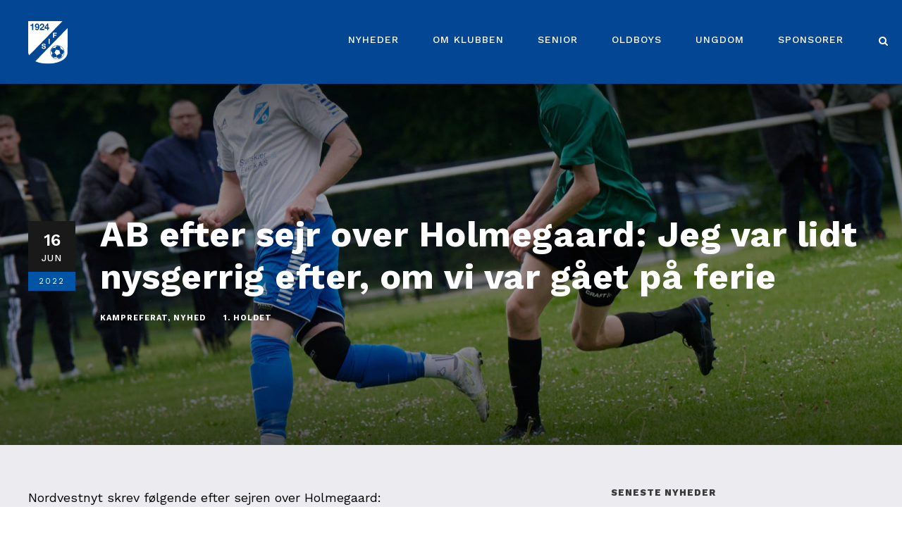

--- FILE ---
content_type: text/html; charset=UTF-8
request_url: https://www.svinningeif.dk/2022/06/16/ab-efter-sejr-i-sm-jeg-var-lidt-nysgerrig-efter-om-vi-var-gaaet-paa-ferie/
body_size: 22779
content:
<!DOCTYPE html>
<html dir="ltr" lang="da-DK" prefix="og: https://ogp.me/ns#" class="no-js">
<head>
	<meta charset="UTF-8">
	<meta name="viewport" content="width=device-width, initial-scale=1">
	<link rel="profile" href="http://gmpg.org/xfn/11">
	<link rel="pingback" href="https://www.svinningeif.dk/xmlrpc.php">
	<title>AB efter sejr over Holmegaard: Jeg var lidt nysgerrig efter, om vi var gået på ferie - Svinninge IF</title>

		<!-- All in One SEO 4.6.1.1 - aioseo.com -->
		<meta name="description" content="Svinninge fik tirsdag aften besøg af Holmegaard i kvartfinalen i Sjællandsmesterskaberne i serie 3." />
		<meta name="robots" content="max-image-preview:large" />
		<link rel="canonical" href="https://www.svinningeif.dk/2022/06/16/ab-efter-sejr-i-sm-jeg-var-lidt-nysgerrig-efter-om-vi-var-gaaet-paa-ferie/" />
		<meta name="generator" content="All in One SEO (AIOSEO) 4.6.1.1" />
		<meta property="og:locale" content="da_DK" />
		<meta property="og:site_name" content="Svinninge IF - Veldrevet fodboldklub med fantastisk klubliv" />
		<meta property="og:type" content="article" />
		<meta property="og:title" content="AB efter sejr over Holmegaard: Jeg var lidt nysgerrig efter, om vi var gået på ferie - Svinninge IF" />
		<meta property="og:description" content="Svinninge fik tirsdag aften besøg af Holmegaard i kvartfinalen i Sjællandsmesterskaberne i serie 3." />
		<meta property="og:url" content="https://www.svinningeif.dk/2022/06/16/ab-efter-sejr-i-sm-jeg-var-lidt-nysgerrig-efter-om-vi-var-gaaet-paa-ferie/" />
		<meta property="og:image" content="https://usercontent.one/wp/www.svinningeif.dk/wp-content/uploads/2022/06/005-220524-SvinningeIF-Vemmelev-scaled.jpg?media=1713511193" />
		<meta property="og:image:secure_url" content="https://usercontent.one/wp/www.svinningeif.dk/wp-content/uploads/2022/06/005-220524-SvinningeIF-Vemmelev-scaled.jpg?media=1713511193" />
		<meta property="og:image:width" content="2560" />
		<meta property="og:image:height" content="1707" />
		<meta property="article:published_time" content="2022-06-16T12:12:29+00:00" />
		<meta property="article:modified_time" content="2022-06-16T20:43:38+00:00" />
		<meta property="article:publisher" content="https://www.facebook.com/SvinningeIf" />
		<meta name="twitter:card" content="summary" />
		<meta name="twitter:title" content="AB efter sejr over Holmegaard: Jeg var lidt nysgerrig efter, om vi var gået på ferie - Svinninge IF" />
		<meta name="twitter:description" content="Svinninge fik tirsdag aften besøg af Holmegaard i kvartfinalen i Sjællandsmesterskaberne i serie 3." />
		<meta name="twitter:image" content="https://usercontent.one/wp/www.svinningeif.dk/wp-content/uploads/2022/06/005-220524-SvinningeIF-Vemmelev-scaled.jpg?media=1713511193" />
		<script type="application/ld+json" class="aioseo-schema">
			{"@context":"https:\/\/schema.org","@graph":[{"@type":"BlogPosting","@id":"https:\/\/www.svinningeif.dk\/2022\/06\/16\/ab-efter-sejr-i-sm-jeg-var-lidt-nysgerrig-efter-om-vi-var-gaaet-paa-ferie\/#blogposting","name":"AB efter sejr over Holmegaard: Jeg var lidt nysgerrig efter, om vi var g\u00e5et p\u00e5 ferie - Svinninge IF","headline":"AB efter sejr over Holmegaard: Jeg var lidt nysgerrig efter, om vi var g\u00e5et p\u00e5 ferie","author":{"@id":"https:\/\/www.svinningeif.dk\/author\/admin\/#author"},"publisher":{"@id":"https:\/\/www.svinningeif.dk\/#organization"},"image":{"@type":"ImageObject","url":"https:\/\/www.svinningeif.dk\/wp-content\/uploads\/2022\/06\/005-220524-SvinningeIF-Vemmelev-scaled.jpg","width":2560,"height":1707},"datePublished":"2022-06-16T14:12:29+02:00","dateModified":"2022-06-16T22:43:38+02:00","inLanguage":"da-DK","mainEntityOfPage":{"@id":"https:\/\/www.svinningeif.dk\/2022\/06\/16\/ab-efter-sejr-i-sm-jeg-var-lidt-nysgerrig-efter-om-vi-var-gaaet-paa-ferie\/#webpage"},"isPartOf":{"@id":"https:\/\/www.svinningeif.dk\/2022\/06\/16\/ab-efter-sejr-i-sm-jeg-var-lidt-nysgerrig-efter-om-vi-var-gaaet-paa-ferie\/#webpage"},"articleSection":"Kampreferat, Nyhed, 1. holdet"},{"@type":"BreadcrumbList","@id":"https:\/\/www.svinningeif.dk\/2022\/06\/16\/ab-efter-sejr-i-sm-jeg-var-lidt-nysgerrig-efter-om-vi-var-gaaet-paa-ferie\/#breadcrumblist","itemListElement":[{"@type":"ListItem","@id":"https:\/\/www.svinningeif.dk\/#listItem","position":1,"name":"Home","item":"https:\/\/www.svinningeif.dk\/","nextItem":"https:\/\/www.svinningeif.dk\/2022\/#listItem"},{"@type":"ListItem","@id":"https:\/\/www.svinningeif.dk\/2022\/#listItem","position":2,"name":"2022","item":"https:\/\/www.svinningeif.dk\/2022\/","nextItem":"https:\/\/www.svinningeif.dk\/2022\/06\/#listItem","previousItem":"https:\/\/www.svinningeif.dk\/#listItem"},{"@type":"ListItem","@id":"https:\/\/www.svinningeif.dk\/2022\/06\/#listItem","position":3,"name":"June","item":"https:\/\/www.svinningeif.dk\/2022\/06\/","nextItem":"https:\/\/www.svinningeif.dk\/2022\/06\/16\/#listItem","previousItem":"https:\/\/www.svinningeif.dk\/2022\/#listItem"},{"@type":"ListItem","@id":"https:\/\/www.svinningeif.dk\/2022\/06\/16\/#listItem","position":4,"name":"16","item":"https:\/\/www.svinningeif.dk\/2022\/06\/16\/","nextItem":"https:\/\/www.svinningeif.dk\/2022\/06\/16\/ab-efter-sejr-i-sm-jeg-var-lidt-nysgerrig-efter-om-vi-var-gaaet-paa-ferie\/#listItem","previousItem":"https:\/\/www.svinningeif.dk\/2022\/06\/#listItem"},{"@type":"ListItem","@id":"https:\/\/www.svinningeif.dk\/2022\/06\/16\/ab-efter-sejr-i-sm-jeg-var-lidt-nysgerrig-efter-om-vi-var-gaaet-paa-ferie\/#listItem","position":5,"name":"AB efter sejr over Holmegaard: Jeg var lidt nysgerrig efter, om vi var g\u00e5et p\u00e5 ferie","previousItem":"https:\/\/www.svinningeif.dk\/2022\/06\/16\/#listItem"}]},{"@type":"Organization","@id":"https:\/\/www.svinningeif.dk\/#organization","name":"Svinninge IF","url":"https:\/\/www.svinningeif.dk\/","sameAs":["https:\/\/www.facebook.com\/SvinningeIf","https:\/\/www.instagram.com\/svinningeif\/"]},{"@type":"Person","@id":"https:\/\/www.svinningeif.dk\/author\/admin\/#author","url":"https:\/\/www.svinningeif.dk\/author\/admin\/","name":"Admin","image":{"@type":"ImageObject","@id":"https:\/\/www.svinningeif.dk\/2022\/06\/16\/ab-efter-sejr-i-sm-jeg-var-lidt-nysgerrig-efter-om-vi-var-gaaet-paa-ferie\/#authorImage","url":"https:\/\/secure.gravatar.com\/avatar\/0b1553aec295635965e1d3c11502b9d8af971ccbbdbdb4833a93382de7121b69?s=96&d=mm&r=g","width":96,"height":96,"caption":"Admin"}},{"@type":"WebPage","@id":"https:\/\/www.svinningeif.dk\/2022\/06\/16\/ab-efter-sejr-i-sm-jeg-var-lidt-nysgerrig-efter-om-vi-var-gaaet-paa-ferie\/#webpage","url":"https:\/\/www.svinningeif.dk\/2022\/06\/16\/ab-efter-sejr-i-sm-jeg-var-lidt-nysgerrig-efter-om-vi-var-gaaet-paa-ferie\/","name":"AB efter sejr over Holmegaard: Jeg var lidt nysgerrig efter, om vi var g\u00e5et p\u00e5 ferie - Svinninge IF","description":"Svinninge fik tirsdag aften bes\u00f8g af Holmegaard i kvartfinalen i Sj\u00e6llandsmesterskaberne i serie 3.","inLanguage":"da-DK","isPartOf":{"@id":"https:\/\/www.svinningeif.dk\/#website"},"breadcrumb":{"@id":"https:\/\/www.svinningeif.dk\/2022\/06\/16\/ab-efter-sejr-i-sm-jeg-var-lidt-nysgerrig-efter-om-vi-var-gaaet-paa-ferie\/#breadcrumblist"},"author":{"@id":"https:\/\/www.svinningeif.dk\/author\/admin\/#author"},"creator":{"@id":"https:\/\/www.svinningeif.dk\/author\/admin\/#author"},"image":{"@type":"ImageObject","url":"https:\/\/www.svinningeif.dk\/wp-content\/uploads\/2022\/06\/005-220524-SvinningeIF-Vemmelev-scaled.jpg","@id":"https:\/\/www.svinningeif.dk\/2022\/06\/16\/ab-efter-sejr-i-sm-jeg-var-lidt-nysgerrig-efter-om-vi-var-gaaet-paa-ferie\/#mainImage","width":2560,"height":1707},"primaryImageOfPage":{"@id":"https:\/\/www.svinningeif.dk\/2022\/06\/16\/ab-efter-sejr-i-sm-jeg-var-lidt-nysgerrig-efter-om-vi-var-gaaet-paa-ferie\/#mainImage"},"datePublished":"2022-06-16T14:12:29+02:00","dateModified":"2022-06-16T22:43:38+02:00"},{"@type":"WebSite","@id":"https:\/\/www.svinningeif.dk\/#website","url":"https:\/\/www.svinningeif.dk\/","name":"Svinninge IF","description":"Veldrevet fodboldklub med fantastisk klubliv","inLanguage":"da-DK","publisher":{"@id":"https:\/\/www.svinningeif.dk\/#organization"}}]}
		</script>
		<!-- All in One SEO -->

<link rel='dns-prefetch' href='//fonts.googleapis.com' />
<link rel="alternate" type="application/rss+xml" title="Svinninge IF &raquo; Feed" href="https://www.svinningeif.dk/feed/" />
<link rel="alternate" type="application/rss+xml" title="Svinninge IF &raquo;-kommentar-feed" href="https://www.svinningeif.dk/comments/feed/" />
<link rel="alternate" type="application/rss+xml" title="Svinninge IF &raquo; AB efter sejr over Holmegaard: Jeg var lidt nysgerrig efter, om vi var gået på ferie-kommentar-feed" href="https://www.svinningeif.dk/2022/06/16/ab-efter-sejr-i-sm-jeg-var-lidt-nysgerrig-efter-om-vi-var-gaaet-paa-ferie/feed/" />
<link rel="alternate" title="oEmbed (JSON)" type="application/json+oembed" href="https://www.svinningeif.dk/wp-json/oembed/1.0/embed?url=https%3A%2F%2Fwww.svinningeif.dk%2F2022%2F06%2F16%2Fab-efter-sejr-i-sm-jeg-var-lidt-nysgerrig-efter-om-vi-var-gaaet-paa-ferie%2F" />
<link rel="alternate" title="oEmbed (XML)" type="text/xml+oembed" href="https://www.svinningeif.dk/wp-json/oembed/1.0/embed?url=https%3A%2F%2Fwww.svinningeif.dk%2F2022%2F06%2F16%2Fab-efter-sejr-i-sm-jeg-var-lidt-nysgerrig-efter-om-vi-var-gaaet-paa-ferie%2F&#038;format=xml" />
		<!-- This site uses the Google Analytics by MonsterInsights plugin v9.10.0 - Using Analytics tracking - https://www.monsterinsights.com/ -->
							<script src="//www.googletagmanager.com/gtag/js?id=G-Q4WHLHSP50"  data-cfasync="false" data-wpfc-render="false" type="text/javascript" async></script>
			<script data-cfasync="false" data-wpfc-render="false" type="text/javascript">
				var mi_version = '9.10.0';
				var mi_track_user = true;
				var mi_no_track_reason = '';
								var MonsterInsightsDefaultLocations = {"page_location":"https:\/\/www.svinningeif.dk\/2022\/06\/16\/ab-efter-sejr-i-sm-jeg-var-lidt-nysgerrig-efter-om-vi-var-gaaet-paa-ferie\/"};
								if ( typeof MonsterInsightsPrivacyGuardFilter === 'function' ) {
					var MonsterInsightsLocations = (typeof MonsterInsightsExcludeQuery === 'object') ? MonsterInsightsPrivacyGuardFilter( MonsterInsightsExcludeQuery ) : MonsterInsightsPrivacyGuardFilter( MonsterInsightsDefaultLocations );
				} else {
					var MonsterInsightsLocations = (typeof MonsterInsightsExcludeQuery === 'object') ? MonsterInsightsExcludeQuery : MonsterInsightsDefaultLocations;
				}

								var disableStrs = [
										'ga-disable-G-Q4WHLHSP50',
									];

				/* Function to detect opted out users */
				function __gtagTrackerIsOptedOut() {
					for (var index = 0; index < disableStrs.length; index++) {
						if (document.cookie.indexOf(disableStrs[index] + '=true') > -1) {
							return true;
						}
					}

					return false;
				}

				/* Disable tracking if the opt-out cookie exists. */
				if (__gtagTrackerIsOptedOut()) {
					for (var index = 0; index < disableStrs.length; index++) {
						window[disableStrs[index]] = true;
					}
				}

				/* Opt-out function */
				function __gtagTrackerOptout() {
					for (var index = 0; index < disableStrs.length; index++) {
						document.cookie = disableStrs[index] + '=true; expires=Thu, 31 Dec 2099 23:59:59 UTC; path=/';
						window[disableStrs[index]] = true;
					}
				}

				if ('undefined' === typeof gaOptout) {
					function gaOptout() {
						__gtagTrackerOptout();
					}
				}
								window.dataLayer = window.dataLayer || [];

				window.MonsterInsightsDualTracker = {
					helpers: {},
					trackers: {},
				};
				if (mi_track_user) {
					function __gtagDataLayer() {
						dataLayer.push(arguments);
					}

					function __gtagTracker(type, name, parameters) {
						if (!parameters) {
							parameters = {};
						}

						if (parameters.send_to) {
							__gtagDataLayer.apply(null, arguments);
							return;
						}

						if (type === 'event') {
														parameters.send_to = monsterinsights_frontend.v4_id;
							var hookName = name;
							if (typeof parameters['event_category'] !== 'undefined') {
								hookName = parameters['event_category'] + ':' + name;
							}

							if (typeof MonsterInsightsDualTracker.trackers[hookName] !== 'undefined') {
								MonsterInsightsDualTracker.trackers[hookName](parameters);
							} else {
								__gtagDataLayer('event', name, parameters);
							}
							
						} else {
							__gtagDataLayer.apply(null, arguments);
						}
					}

					__gtagTracker('js', new Date());
					__gtagTracker('set', {
						'developer_id.dZGIzZG': true,
											});
					if ( MonsterInsightsLocations.page_location ) {
						__gtagTracker('set', MonsterInsightsLocations);
					}
										__gtagTracker('config', 'G-Q4WHLHSP50', {"forceSSL":"true","link_attribution":"true"} );
										window.gtag = __gtagTracker;										(function () {
						/* https://developers.google.com/analytics/devguides/collection/analyticsjs/ */
						/* ga and __gaTracker compatibility shim. */
						var noopfn = function () {
							return null;
						};
						var newtracker = function () {
							return new Tracker();
						};
						var Tracker = function () {
							return null;
						};
						var p = Tracker.prototype;
						p.get = noopfn;
						p.set = noopfn;
						p.send = function () {
							var args = Array.prototype.slice.call(arguments);
							args.unshift('send');
							__gaTracker.apply(null, args);
						};
						var __gaTracker = function () {
							var len = arguments.length;
							if (len === 0) {
								return;
							}
							var f = arguments[len - 1];
							if (typeof f !== 'object' || f === null || typeof f.hitCallback !== 'function') {
								if ('send' === arguments[0]) {
									var hitConverted, hitObject = false, action;
									if ('event' === arguments[1]) {
										if ('undefined' !== typeof arguments[3]) {
											hitObject = {
												'eventAction': arguments[3],
												'eventCategory': arguments[2],
												'eventLabel': arguments[4],
												'value': arguments[5] ? arguments[5] : 1,
											}
										}
									}
									if ('pageview' === arguments[1]) {
										if ('undefined' !== typeof arguments[2]) {
											hitObject = {
												'eventAction': 'page_view',
												'page_path': arguments[2],
											}
										}
									}
									if (typeof arguments[2] === 'object') {
										hitObject = arguments[2];
									}
									if (typeof arguments[5] === 'object') {
										Object.assign(hitObject, arguments[5]);
									}
									if ('undefined' !== typeof arguments[1].hitType) {
										hitObject = arguments[1];
										if ('pageview' === hitObject.hitType) {
											hitObject.eventAction = 'page_view';
										}
									}
									if (hitObject) {
										action = 'timing' === arguments[1].hitType ? 'timing_complete' : hitObject.eventAction;
										hitConverted = mapArgs(hitObject);
										__gtagTracker('event', action, hitConverted);
									}
								}
								return;
							}

							function mapArgs(args) {
								var arg, hit = {};
								var gaMap = {
									'eventCategory': 'event_category',
									'eventAction': 'event_action',
									'eventLabel': 'event_label',
									'eventValue': 'event_value',
									'nonInteraction': 'non_interaction',
									'timingCategory': 'event_category',
									'timingVar': 'name',
									'timingValue': 'value',
									'timingLabel': 'event_label',
									'page': 'page_path',
									'location': 'page_location',
									'title': 'page_title',
									'referrer' : 'page_referrer',
								};
								for (arg in args) {
																		if (!(!args.hasOwnProperty(arg) || !gaMap.hasOwnProperty(arg))) {
										hit[gaMap[arg]] = args[arg];
									} else {
										hit[arg] = args[arg];
									}
								}
								return hit;
							}

							try {
								f.hitCallback();
							} catch (ex) {
							}
						};
						__gaTracker.create = newtracker;
						__gaTracker.getByName = newtracker;
						__gaTracker.getAll = function () {
							return [];
						};
						__gaTracker.remove = noopfn;
						__gaTracker.loaded = true;
						window['__gaTracker'] = __gaTracker;
					})();
									} else {
										console.log("");
					(function () {
						function __gtagTracker() {
							return null;
						}

						window['__gtagTracker'] = __gtagTracker;
						window['gtag'] = __gtagTracker;
					})();
									}
			</script>
							<!-- / Google Analytics by MonsterInsights -->
		<style id='wp-img-auto-sizes-contain-inline-css' type='text/css'>
img:is([sizes=auto i],[sizes^="auto," i]){contain-intrinsic-size:3000px 1500px}
/*# sourceURL=wp-img-auto-sizes-contain-inline-css */
</style>
<style id='wp-emoji-styles-inline-css' type='text/css'>

	img.wp-smiley, img.emoji {
		display: inline !important;
		border: none !important;
		box-shadow: none !important;
		height: 1em !important;
		width: 1em !important;
		margin: 0 0.07em !important;
		vertical-align: -0.1em !important;
		background: none !important;
		padding: 0 !important;
	}
/*# sourceURL=wp-emoji-styles-inline-css */
</style>
<style id='wp-block-library-inline-css' type='text/css'>
:root{--wp-block-synced-color:#7a00df;--wp-block-synced-color--rgb:122,0,223;--wp-bound-block-color:var(--wp-block-synced-color);--wp-editor-canvas-background:#ddd;--wp-admin-theme-color:#007cba;--wp-admin-theme-color--rgb:0,124,186;--wp-admin-theme-color-darker-10:#006ba1;--wp-admin-theme-color-darker-10--rgb:0,107,160.5;--wp-admin-theme-color-darker-20:#005a87;--wp-admin-theme-color-darker-20--rgb:0,90,135;--wp-admin-border-width-focus:2px}@media (min-resolution:192dpi){:root{--wp-admin-border-width-focus:1.5px}}.wp-element-button{cursor:pointer}:root .has-very-light-gray-background-color{background-color:#eee}:root .has-very-dark-gray-background-color{background-color:#313131}:root .has-very-light-gray-color{color:#eee}:root .has-very-dark-gray-color{color:#313131}:root .has-vivid-green-cyan-to-vivid-cyan-blue-gradient-background{background:linear-gradient(135deg,#00d084,#0693e3)}:root .has-purple-crush-gradient-background{background:linear-gradient(135deg,#34e2e4,#4721fb 50%,#ab1dfe)}:root .has-hazy-dawn-gradient-background{background:linear-gradient(135deg,#faaca8,#dad0ec)}:root .has-subdued-olive-gradient-background{background:linear-gradient(135deg,#fafae1,#67a671)}:root .has-atomic-cream-gradient-background{background:linear-gradient(135deg,#fdd79a,#004a59)}:root .has-nightshade-gradient-background{background:linear-gradient(135deg,#330968,#31cdcf)}:root .has-midnight-gradient-background{background:linear-gradient(135deg,#020381,#2874fc)}:root{--wp--preset--font-size--normal:16px;--wp--preset--font-size--huge:42px}.has-regular-font-size{font-size:1em}.has-larger-font-size{font-size:2.625em}.has-normal-font-size{font-size:var(--wp--preset--font-size--normal)}.has-huge-font-size{font-size:var(--wp--preset--font-size--huge)}.has-text-align-center{text-align:center}.has-text-align-left{text-align:left}.has-text-align-right{text-align:right}.has-fit-text{white-space:nowrap!important}#end-resizable-editor-section{display:none}.aligncenter{clear:both}.items-justified-left{justify-content:flex-start}.items-justified-center{justify-content:center}.items-justified-right{justify-content:flex-end}.items-justified-space-between{justify-content:space-between}.screen-reader-text{border:0;clip-path:inset(50%);height:1px;margin:-1px;overflow:hidden;padding:0;position:absolute;width:1px;word-wrap:normal!important}.screen-reader-text:focus{background-color:#ddd;clip-path:none;color:#444;display:block;font-size:1em;height:auto;left:5px;line-height:normal;padding:15px 23px 14px;text-decoration:none;top:5px;width:auto;z-index:100000}html :where(.has-border-color){border-style:solid}html :where([style*=border-top-color]){border-top-style:solid}html :where([style*=border-right-color]){border-right-style:solid}html :where([style*=border-bottom-color]){border-bottom-style:solid}html :where([style*=border-left-color]){border-left-style:solid}html :where([style*=border-width]){border-style:solid}html :where([style*=border-top-width]){border-top-style:solid}html :where([style*=border-right-width]){border-right-style:solid}html :where([style*=border-bottom-width]){border-bottom-style:solid}html :where([style*=border-left-width]){border-left-style:solid}html :where(img[class*=wp-image-]){height:auto;max-width:100%}:where(figure){margin:0 0 1em}html :where(.is-position-sticky){--wp-admin--admin-bar--position-offset:var(--wp-admin--admin-bar--height,0px)}@media screen and (max-width:600px){html :where(.is-position-sticky){--wp-admin--admin-bar--position-offset:0px}}

/*# sourceURL=wp-block-library-inline-css */
</style><style id='wp-block-heading-inline-css' type='text/css'>
h1:where(.wp-block-heading).has-background,h2:where(.wp-block-heading).has-background,h3:where(.wp-block-heading).has-background,h4:where(.wp-block-heading).has-background,h5:where(.wp-block-heading).has-background,h6:where(.wp-block-heading).has-background{padding:1.25em 2.375em}h1.has-text-align-left[style*=writing-mode]:where([style*=vertical-lr]),h1.has-text-align-right[style*=writing-mode]:where([style*=vertical-rl]),h2.has-text-align-left[style*=writing-mode]:where([style*=vertical-lr]),h2.has-text-align-right[style*=writing-mode]:where([style*=vertical-rl]),h3.has-text-align-left[style*=writing-mode]:where([style*=vertical-lr]),h3.has-text-align-right[style*=writing-mode]:where([style*=vertical-rl]),h4.has-text-align-left[style*=writing-mode]:where([style*=vertical-lr]),h4.has-text-align-right[style*=writing-mode]:where([style*=vertical-rl]),h5.has-text-align-left[style*=writing-mode]:where([style*=vertical-lr]),h5.has-text-align-right[style*=writing-mode]:where([style*=vertical-rl]),h6.has-text-align-left[style*=writing-mode]:where([style*=vertical-lr]),h6.has-text-align-right[style*=writing-mode]:where([style*=vertical-rl]){rotate:180deg}
/*# sourceURL=https://www.svinningeif.dk/wp-includes/blocks/heading/style.min.css */
</style>
<style id='wp-block-image-inline-css' type='text/css'>
.wp-block-image>a,.wp-block-image>figure>a{display:inline-block}.wp-block-image img{box-sizing:border-box;height:auto;max-width:100%;vertical-align:bottom}@media not (prefers-reduced-motion){.wp-block-image img.hide{visibility:hidden}.wp-block-image img.show{animation:show-content-image .4s}}.wp-block-image[style*=border-radius] img,.wp-block-image[style*=border-radius]>a{border-radius:inherit}.wp-block-image.has-custom-border img{box-sizing:border-box}.wp-block-image.aligncenter{text-align:center}.wp-block-image.alignfull>a,.wp-block-image.alignwide>a{width:100%}.wp-block-image.alignfull img,.wp-block-image.alignwide img{height:auto;width:100%}.wp-block-image .aligncenter,.wp-block-image .alignleft,.wp-block-image .alignright,.wp-block-image.aligncenter,.wp-block-image.alignleft,.wp-block-image.alignright{display:table}.wp-block-image .aligncenter>figcaption,.wp-block-image .alignleft>figcaption,.wp-block-image .alignright>figcaption,.wp-block-image.aligncenter>figcaption,.wp-block-image.alignleft>figcaption,.wp-block-image.alignright>figcaption{caption-side:bottom;display:table-caption}.wp-block-image .alignleft{float:left;margin:.5em 1em .5em 0}.wp-block-image .alignright{float:right;margin:.5em 0 .5em 1em}.wp-block-image .aligncenter{margin-left:auto;margin-right:auto}.wp-block-image :where(figcaption){margin-bottom:1em;margin-top:.5em}.wp-block-image.is-style-circle-mask img{border-radius:9999px}@supports ((-webkit-mask-image:none) or (mask-image:none)) or (-webkit-mask-image:none){.wp-block-image.is-style-circle-mask img{border-radius:0;-webkit-mask-image:url('data:image/svg+xml;utf8,<svg viewBox="0 0 100 100" xmlns="http://www.w3.org/2000/svg"><circle cx="50" cy="50" r="50"/></svg>');mask-image:url('data:image/svg+xml;utf8,<svg viewBox="0 0 100 100" xmlns="http://www.w3.org/2000/svg"><circle cx="50" cy="50" r="50"/></svg>');mask-mode:alpha;-webkit-mask-position:center;mask-position:center;-webkit-mask-repeat:no-repeat;mask-repeat:no-repeat;-webkit-mask-size:contain;mask-size:contain}}:root :where(.wp-block-image.is-style-rounded img,.wp-block-image .is-style-rounded img){border-radius:9999px}.wp-block-image figure{margin:0}.wp-lightbox-container{display:flex;flex-direction:column;position:relative}.wp-lightbox-container img{cursor:zoom-in}.wp-lightbox-container img:hover+button{opacity:1}.wp-lightbox-container button{align-items:center;backdrop-filter:blur(16px) saturate(180%);background-color:#5a5a5a40;border:none;border-radius:4px;cursor:zoom-in;display:flex;height:20px;justify-content:center;opacity:0;padding:0;position:absolute;right:16px;text-align:center;top:16px;width:20px;z-index:100}@media not (prefers-reduced-motion){.wp-lightbox-container button{transition:opacity .2s ease}}.wp-lightbox-container button:focus-visible{outline:3px auto #5a5a5a40;outline:3px auto -webkit-focus-ring-color;outline-offset:3px}.wp-lightbox-container button:hover{cursor:pointer;opacity:1}.wp-lightbox-container button:focus{opacity:1}.wp-lightbox-container button:focus,.wp-lightbox-container button:hover,.wp-lightbox-container button:not(:hover):not(:active):not(.has-background){background-color:#5a5a5a40;border:none}.wp-lightbox-overlay{box-sizing:border-box;cursor:zoom-out;height:100vh;left:0;overflow:hidden;position:fixed;top:0;visibility:hidden;width:100%;z-index:100000}.wp-lightbox-overlay .close-button{align-items:center;cursor:pointer;display:flex;justify-content:center;min-height:40px;min-width:40px;padding:0;position:absolute;right:calc(env(safe-area-inset-right) + 16px);top:calc(env(safe-area-inset-top) + 16px);z-index:5000000}.wp-lightbox-overlay .close-button:focus,.wp-lightbox-overlay .close-button:hover,.wp-lightbox-overlay .close-button:not(:hover):not(:active):not(.has-background){background:none;border:none}.wp-lightbox-overlay .lightbox-image-container{height:var(--wp--lightbox-container-height);left:50%;overflow:hidden;position:absolute;top:50%;transform:translate(-50%,-50%);transform-origin:top left;width:var(--wp--lightbox-container-width);z-index:9999999999}.wp-lightbox-overlay .wp-block-image{align-items:center;box-sizing:border-box;display:flex;height:100%;justify-content:center;margin:0;position:relative;transform-origin:0 0;width:100%;z-index:3000000}.wp-lightbox-overlay .wp-block-image img{height:var(--wp--lightbox-image-height);min-height:var(--wp--lightbox-image-height);min-width:var(--wp--lightbox-image-width);width:var(--wp--lightbox-image-width)}.wp-lightbox-overlay .wp-block-image figcaption{display:none}.wp-lightbox-overlay button{background:none;border:none}.wp-lightbox-overlay .scrim{background-color:#fff;height:100%;opacity:.9;position:absolute;width:100%;z-index:2000000}.wp-lightbox-overlay.active{visibility:visible}@media not (prefers-reduced-motion){.wp-lightbox-overlay.active{animation:turn-on-visibility .25s both}.wp-lightbox-overlay.active img{animation:turn-on-visibility .35s both}.wp-lightbox-overlay.show-closing-animation:not(.active){animation:turn-off-visibility .35s both}.wp-lightbox-overlay.show-closing-animation:not(.active) img{animation:turn-off-visibility .25s both}.wp-lightbox-overlay.zoom.active{animation:none;opacity:1;visibility:visible}.wp-lightbox-overlay.zoom.active .lightbox-image-container{animation:lightbox-zoom-in .4s}.wp-lightbox-overlay.zoom.active .lightbox-image-container img{animation:none}.wp-lightbox-overlay.zoom.active .scrim{animation:turn-on-visibility .4s forwards}.wp-lightbox-overlay.zoom.show-closing-animation:not(.active){animation:none}.wp-lightbox-overlay.zoom.show-closing-animation:not(.active) .lightbox-image-container{animation:lightbox-zoom-out .4s}.wp-lightbox-overlay.zoom.show-closing-animation:not(.active) .lightbox-image-container img{animation:none}.wp-lightbox-overlay.zoom.show-closing-animation:not(.active) .scrim{animation:turn-off-visibility .4s forwards}}@keyframes show-content-image{0%{visibility:hidden}99%{visibility:hidden}to{visibility:visible}}@keyframes turn-on-visibility{0%{opacity:0}to{opacity:1}}@keyframes turn-off-visibility{0%{opacity:1;visibility:visible}99%{opacity:0;visibility:visible}to{opacity:0;visibility:hidden}}@keyframes lightbox-zoom-in{0%{transform:translate(calc((-100vw + var(--wp--lightbox-scrollbar-width))/2 + var(--wp--lightbox-initial-left-position)),calc(-50vh + var(--wp--lightbox-initial-top-position))) scale(var(--wp--lightbox-scale))}to{transform:translate(-50%,-50%) scale(1)}}@keyframes lightbox-zoom-out{0%{transform:translate(-50%,-50%) scale(1);visibility:visible}99%{visibility:visible}to{transform:translate(calc((-100vw + var(--wp--lightbox-scrollbar-width))/2 + var(--wp--lightbox-initial-left-position)),calc(-50vh + var(--wp--lightbox-initial-top-position))) scale(var(--wp--lightbox-scale));visibility:hidden}}
/*# sourceURL=https://www.svinningeif.dk/wp-includes/blocks/image/style.min.css */
</style>
<style id='wp-block-embed-inline-css' type='text/css'>
.wp-block-embed.alignleft,.wp-block-embed.alignright,.wp-block[data-align=left]>[data-type="core/embed"],.wp-block[data-align=right]>[data-type="core/embed"]{max-width:360px;width:100%}.wp-block-embed.alignleft .wp-block-embed__wrapper,.wp-block-embed.alignright .wp-block-embed__wrapper,.wp-block[data-align=left]>[data-type="core/embed"] .wp-block-embed__wrapper,.wp-block[data-align=right]>[data-type="core/embed"] .wp-block-embed__wrapper{min-width:280px}.wp-block-cover .wp-block-embed{min-height:240px;min-width:320px}.wp-block-embed{overflow-wrap:break-word}.wp-block-embed :where(figcaption){margin-bottom:1em;margin-top:.5em}.wp-block-embed iframe{max-width:100%}.wp-block-embed__wrapper{position:relative}.wp-embed-responsive .wp-has-aspect-ratio .wp-block-embed__wrapper:before{content:"";display:block;padding-top:50%}.wp-embed-responsive .wp-has-aspect-ratio iframe{bottom:0;height:100%;left:0;position:absolute;right:0;top:0;width:100%}.wp-embed-responsive .wp-embed-aspect-21-9 .wp-block-embed__wrapper:before{padding-top:42.85%}.wp-embed-responsive .wp-embed-aspect-18-9 .wp-block-embed__wrapper:before{padding-top:50%}.wp-embed-responsive .wp-embed-aspect-16-9 .wp-block-embed__wrapper:before{padding-top:56.25%}.wp-embed-responsive .wp-embed-aspect-4-3 .wp-block-embed__wrapper:before{padding-top:75%}.wp-embed-responsive .wp-embed-aspect-1-1 .wp-block-embed__wrapper:before{padding-top:100%}.wp-embed-responsive .wp-embed-aspect-9-16 .wp-block-embed__wrapper:before{padding-top:177.77%}.wp-embed-responsive .wp-embed-aspect-1-2 .wp-block-embed__wrapper:before{padding-top:200%}
/*# sourceURL=https://www.svinningeif.dk/wp-includes/blocks/embed/style.min.css */
</style>
<style id='wp-block-paragraph-inline-css' type='text/css'>
.is-small-text{font-size:.875em}.is-regular-text{font-size:1em}.is-large-text{font-size:2.25em}.is-larger-text{font-size:3em}.has-drop-cap:not(:focus):first-letter{float:left;font-size:8.4em;font-style:normal;font-weight:100;line-height:.68;margin:.05em .1em 0 0;text-transform:uppercase}body.rtl .has-drop-cap:not(:focus):first-letter{float:none;margin-left:.1em}p.has-drop-cap.has-background{overflow:hidden}:root :where(p.has-background){padding:1.25em 2.375em}:where(p.has-text-color:not(.has-link-color)) a{color:inherit}p.has-text-align-left[style*="writing-mode:vertical-lr"],p.has-text-align-right[style*="writing-mode:vertical-rl"]{rotate:180deg}
/*# sourceURL=https://www.svinningeif.dk/wp-includes/blocks/paragraph/style.min.css */
</style>
<style id='wp-block-separator-inline-css' type='text/css'>
@charset "UTF-8";.wp-block-separator{border:none;border-top:2px solid}:root :where(.wp-block-separator.is-style-dots){height:auto;line-height:1;text-align:center}:root :where(.wp-block-separator.is-style-dots):before{color:currentColor;content:"···";font-family:serif;font-size:1.5em;letter-spacing:2em;padding-left:2em}.wp-block-separator.is-style-dots{background:none!important;border:none!important}
/*# sourceURL=https://www.svinningeif.dk/wp-includes/blocks/separator/style.min.css */
</style>
<style id='wp-block-social-links-inline-css' type='text/css'>
.wp-block-social-links{background:none;box-sizing:border-box;margin-left:0;padding-left:0;padding-right:0;text-indent:0}.wp-block-social-links .wp-social-link a,.wp-block-social-links .wp-social-link a:hover{border-bottom:0;box-shadow:none;text-decoration:none}.wp-block-social-links .wp-social-link svg{height:1em;width:1em}.wp-block-social-links .wp-social-link span:not(.screen-reader-text){font-size:.65em;margin-left:.5em;margin-right:.5em}.wp-block-social-links.has-small-icon-size{font-size:16px}.wp-block-social-links,.wp-block-social-links.has-normal-icon-size{font-size:24px}.wp-block-social-links.has-large-icon-size{font-size:36px}.wp-block-social-links.has-huge-icon-size{font-size:48px}.wp-block-social-links.aligncenter{display:flex;justify-content:center}.wp-block-social-links.alignright{justify-content:flex-end}.wp-block-social-link{border-radius:9999px;display:block}@media not (prefers-reduced-motion){.wp-block-social-link{transition:transform .1s ease}}.wp-block-social-link{height:auto}.wp-block-social-link a{align-items:center;display:flex;line-height:0}.wp-block-social-link:hover{transform:scale(1.1)}.wp-block-social-links .wp-block-social-link.wp-social-link{display:inline-block;margin:0;padding:0}.wp-block-social-links .wp-block-social-link.wp-social-link .wp-block-social-link-anchor,.wp-block-social-links .wp-block-social-link.wp-social-link .wp-block-social-link-anchor svg,.wp-block-social-links .wp-block-social-link.wp-social-link .wp-block-social-link-anchor:active,.wp-block-social-links .wp-block-social-link.wp-social-link .wp-block-social-link-anchor:hover,.wp-block-social-links .wp-block-social-link.wp-social-link .wp-block-social-link-anchor:visited{color:currentColor;fill:currentColor}:where(.wp-block-social-links:not(.is-style-logos-only)) .wp-social-link{background-color:#f0f0f0;color:#444}:where(.wp-block-social-links:not(.is-style-logos-only)) .wp-social-link-amazon{background-color:#f90;color:#fff}:where(.wp-block-social-links:not(.is-style-logos-only)) .wp-social-link-bandcamp{background-color:#1ea0c3;color:#fff}:where(.wp-block-social-links:not(.is-style-logos-only)) .wp-social-link-behance{background-color:#0757fe;color:#fff}:where(.wp-block-social-links:not(.is-style-logos-only)) .wp-social-link-bluesky{background-color:#0a7aff;color:#fff}:where(.wp-block-social-links:not(.is-style-logos-only)) .wp-social-link-codepen{background-color:#1e1f26;color:#fff}:where(.wp-block-social-links:not(.is-style-logos-only)) .wp-social-link-deviantart{background-color:#02e49b;color:#fff}:where(.wp-block-social-links:not(.is-style-logos-only)) .wp-social-link-discord{background-color:#5865f2;color:#fff}:where(.wp-block-social-links:not(.is-style-logos-only)) .wp-social-link-dribbble{background-color:#e94c89;color:#fff}:where(.wp-block-social-links:not(.is-style-logos-only)) .wp-social-link-dropbox{background-color:#4280ff;color:#fff}:where(.wp-block-social-links:not(.is-style-logos-only)) .wp-social-link-etsy{background-color:#f45800;color:#fff}:where(.wp-block-social-links:not(.is-style-logos-only)) .wp-social-link-facebook{background-color:#0866ff;color:#fff}:where(.wp-block-social-links:not(.is-style-logos-only)) .wp-social-link-fivehundredpx{background-color:#000;color:#fff}:where(.wp-block-social-links:not(.is-style-logos-only)) .wp-social-link-flickr{background-color:#0461dd;color:#fff}:where(.wp-block-social-links:not(.is-style-logos-only)) .wp-social-link-foursquare{background-color:#e65678;color:#fff}:where(.wp-block-social-links:not(.is-style-logos-only)) .wp-social-link-github{background-color:#24292d;color:#fff}:where(.wp-block-social-links:not(.is-style-logos-only)) .wp-social-link-goodreads{background-color:#eceadd;color:#382110}:where(.wp-block-social-links:not(.is-style-logos-only)) .wp-social-link-google{background-color:#ea4434;color:#fff}:where(.wp-block-social-links:not(.is-style-logos-only)) .wp-social-link-gravatar{background-color:#1d4fc4;color:#fff}:where(.wp-block-social-links:not(.is-style-logos-only)) .wp-social-link-instagram{background-color:#f00075;color:#fff}:where(.wp-block-social-links:not(.is-style-logos-only)) .wp-social-link-lastfm{background-color:#e21b24;color:#fff}:where(.wp-block-social-links:not(.is-style-logos-only)) .wp-social-link-linkedin{background-color:#0d66c2;color:#fff}:where(.wp-block-social-links:not(.is-style-logos-only)) .wp-social-link-mastodon{background-color:#3288d4;color:#fff}:where(.wp-block-social-links:not(.is-style-logos-only)) .wp-social-link-medium{background-color:#000;color:#fff}:where(.wp-block-social-links:not(.is-style-logos-only)) .wp-social-link-meetup{background-color:#f6405f;color:#fff}:where(.wp-block-social-links:not(.is-style-logos-only)) .wp-social-link-patreon{background-color:#000;color:#fff}:where(.wp-block-social-links:not(.is-style-logos-only)) .wp-social-link-pinterest{background-color:#e60122;color:#fff}:where(.wp-block-social-links:not(.is-style-logos-only)) .wp-social-link-pocket{background-color:#ef4155;color:#fff}:where(.wp-block-social-links:not(.is-style-logos-only)) .wp-social-link-reddit{background-color:#ff4500;color:#fff}:where(.wp-block-social-links:not(.is-style-logos-only)) .wp-social-link-skype{background-color:#0478d7;color:#fff}:where(.wp-block-social-links:not(.is-style-logos-only)) .wp-social-link-snapchat{background-color:#fefc00;color:#fff;stroke:#000}:where(.wp-block-social-links:not(.is-style-logos-only)) .wp-social-link-soundcloud{background-color:#ff5600;color:#fff}:where(.wp-block-social-links:not(.is-style-logos-only)) .wp-social-link-spotify{background-color:#1bd760;color:#fff}:where(.wp-block-social-links:not(.is-style-logos-only)) .wp-social-link-telegram{background-color:#2aabee;color:#fff}:where(.wp-block-social-links:not(.is-style-logos-only)) .wp-social-link-threads{background-color:#000;color:#fff}:where(.wp-block-social-links:not(.is-style-logos-only)) .wp-social-link-tiktok{background-color:#000;color:#fff}:where(.wp-block-social-links:not(.is-style-logos-only)) .wp-social-link-tumblr{background-color:#011835;color:#fff}:where(.wp-block-social-links:not(.is-style-logos-only)) .wp-social-link-twitch{background-color:#6440a4;color:#fff}:where(.wp-block-social-links:not(.is-style-logos-only)) .wp-social-link-twitter{background-color:#1da1f2;color:#fff}:where(.wp-block-social-links:not(.is-style-logos-only)) .wp-social-link-vimeo{background-color:#1eb7ea;color:#fff}:where(.wp-block-social-links:not(.is-style-logos-only)) .wp-social-link-vk{background-color:#4680c2;color:#fff}:where(.wp-block-social-links:not(.is-style-logos-only)) .wp-social-link-wordpress{background-color:#3499cd;color:#fff}:where(.wp-block-social-links:not(.is-style-logos-only)) .wp-social-link-whatsapp{background-color:#25d366;color:#fff}:where(.wp-block-social-links:not(.is-style-logos-only)) .wp-social-link-x{background-color:#000;color:#fff}:where(.wp-block-social-links:not(.is-style-logos-only)) .wp-social-link-yelp{background-color:#d32422;color:#fff}:where(.wp-block-social-links:not(.is-style-logos-only)) .wp-social-link-youtube{background-color:red;color:#fff}:where(.wp-block-social-links.is-style-logos-only) .wp-social-link{background:none}:where(.wp-block-social-links.is-style-logos-only) .wp-social-link svg{height:1.25em;width:1.25em}:where(.wp-block-social-links.is-style-logos-only) .wp-social-link-amazon{color:#f90}:where(.wp-block-social-links.is-style-logos-only) .wp-social-link-bandcamp{color:#1ea0c3}:where(.wp-block-social-links.is-style-logos-only) .wp-social-link-behance{color:#0757fe}:where(.wp-block-social-links.is-style-logos-only) .wp-social-link-bluesky{color:#0a7aff}:where(.wp-block-social-links.is-style-logos-only) .wp-social-link-codepen{color:#1e1f26}:where(.wp-block-social-links.is-style-logos-only) .wp-social-link-deviantart{color:#02e49b}:where(.wp-block-social-links.is-style-logos-only) .wp-social-link-discord{color:#5865f2}:where(.wp-block-social-links.is-style-logos-only) .wp-social-link-dribbble{color:#e94c89}:where(.wp-block-social-links.is-style-logos-only) .wp-social-link-dropbox{color:#4280ff}:where(.wp-block-social-links.is-style-logos-only) .wp-social-link-etsy{color:#f45800}:where(.wp-block-social-links.is-style-logos-only) .wp-social-link-facebook{color:#0866ff}:where(.wp-block-social-links.is-style-logos-only) .wp-social-link-fivehundredpx{color:#000}:where(.wp-block-social-links.is-style-logos-only) .wp-social-link-flickr{color:#0461dd}:where(.wp-block-social-links.is-style-logos-only) .wp-social-link-foursquare{color:#e65678}:where(.wp-block-social-links.is-style-logos-only) .wp-social-link-github{color:#24292d}:where(.wp-block-social-links.is-style-logos-only) .wp-social-link-goodreads{color:#382110}:where(.wp-block-social-links.is-style-logos-only) .wp-social-link-google{color:#ea4434}:where(.wp-block-social-links.is-style-logos-only) .wp-social-link-gravatar{color:#1d4fc4}:where(.wp-block-social-links.is-style-logos-only) .wp-social-link-instagram{color:#f00075}:where(.wp-block-social-links.is-style-logos-only) .wp-social-link-lastfm{color:#e21b24}:where(.wp-block-social-links.is-style-logos-only) .wp-social-link-linkedin{color:#0d66c2}:where(.wp-block-social-links.is-style-logos-only) .wp-social-link-mastodon{color:#3288d4}:where(.wp-block-social-links.is-style-logos-only) .wp-social-link-medium{color:#000}:where(.wp-block-social-links.is-style-logos-only) .wp-social-link-meetup{color:#f6405f}:where(.wp-block-social-links.is-style-logos-only) .wp-social-link-patreon{color:#000}:where(.wp-block-social-links.is-style-logos-only) .wp-social-link-pinterest{color:#e60122}:where(.wp-block-social-links.is-style-logos-only) .wp-social-link-pocket{color:#ef4155}:where(.wp-block-social-links.is-style-logos-only) .wp-social-link-reddit{color:#ff4500}:where(.wp-block-social-links.is-style-logos-only) .wp-social-link-skype{color:#0478d7}:where(.wp-block-social-links.is-style-logos-only) .wp-social-link-snapchat{color:#fff;stroke:#000}:where(.wp-block-social-links.is-style-logos-only) .wp-social-link-soundcloud{color:#ff5600}:where(.wp-block-social-links.is-style-logos-only) .wp-social-link-spotify{color:#1bd760}:where(.wp-block-social-links.is-style-logos-only) .wp-social-link-telegram{color:#2aabee}:where(.wp-block-social-links.is-style-logos-only) .wp-social-link-threads{color:#000}:where(.wp-block-social-links.is-style-logos-only) .wp-social-link-tiktok{color:#000}:where(.wp-block-social-links.is-style-logos-only) .wp-social-link-tumblr{color:#011835}:where(.wp-block-social-links.is-style-logos-only) .wp-social-link-twitch{color:#6440a4}:where(.wp-block-social-links.is-style-logos-only) .wp-social-link-twitter{color:#1da1f2}:where(.wp-block-social-links.is-style-logos-only) .wp-social-link-vimeo{color:#1eb7ea}:where(.wp-block-social-links.is-style-logos-only) .wp-social-link-vk{color:#4680c2}:where(.wp-block-social-links.is-style-logos-only) .wp-social-link-whatsapp{color:#25d366}:where(.wp-block-social-links.is-style-logos-only) .wp-social-link-wordpress{color:#3499cd}:where(.wp-block-social-links.is-style-logos-only) .wp-social-link-x{color:#000}:where(.wp-block-social-links.is-style-logos-only) .wp-social-link-yelp{color:#d32422}:where(.wp-block-social-links.is-style-logos-only) .wp-social-link-youtube{color:red}.wp-block-social-links.is-style-pill-shape .wp-social-link{width:auto}:root :where(.wp-block-social-links .wp-social-link a){padding:.25em}:root :where(.wp-block-social-links.is-style-logos-only .wp-social-link a){padding:0}:root :where(.wp-block-social-links.is-style-pill-shape .wp-social-link a){padding-left:.6666666667em;padding-right:.6666666667em}.wp-block-social-links:not(.has-icon-color):not(.has-icon-background-color) .wp-social-link-snapchat .wp-block-social-link-label{color:#000}
/*# sourceURL=https://www.svinningeif.dk/wp-includes/blocks/social-links/style.min.css */
</style>
<style id='global-styles-inline-css' type='text/css'>
:root{--wp--preset--aspect-ratio--square: 1;--wp--preset--aspect-ratio--4-3: 4/3;--wp--preset--aspect-ratio--3-4: 3/4;--wp--preset--aspect-ratio--3-2: 3/2;--wp--preset--aspect-ratio--2-3: 2/3;--wp--preset--aspect-ratio--16-9: 16/9;--wp--preset--aspect-ratio--9-16: 9/16;--wp--preset--color--black: #000000;--wp--preset--color--cyan-bluish-gray: #abb8c3;--wp--preset--color--white: #ffffff;--wp--preset--color--pale-pink: #f78da7;--wp--preset--color--vivid-red: #cf2e2e;--wp--preset--color--luminous-vivid-orange: #ff6900;--wp--preset--color--luminous-vivid-amber: #fcb900;--wp--preset--color--light-green-cyan: #7bdcb5;--wp--preset--color--vivid-green-cyan: #00d084;--wp--preset--color--pale-cyan-blue: #8ed1fc;--wp--preset--color--vivid-cyan-blue: #0693e3;--wp--preset--color--vivid-purple: #9b51e0;--wp--preset--gradient--vivid-cyan-blue-to-vivid-purple: linear-gradient(135deg,rgb(6,147,227) 0%,rgb(155,81,224) 100%);--wp--preset--gradient--light-green-cyan-to-vivid-green-cyan: linear-gradient(135deg,rgb(122,220,180) 0%,rgb(0,208,130) 100%);--wp--preset--gradient--luminous-vivid-amber-to-luminous-vivid-orange: linear-gradient(135deg,rgb(252,185,0) 0%,rgb(255,105,0) 100%);--wp--preset--gradient--luminous-vivid-orange-to-vivid-red: linear-gradient(135deg,rgb(255,105,0) 0%,rgb(207,46,46) 100%);--wp--preset--gradient--very-light-gray-to-cyan-bluish-gray: linear-gradient(135deg,rgb(238,238,238) 0%,rgb(169,184,195) 100%);--wp--preset--gradient--cool-to-warm-spectrum: linear-gradient(135deg,rgb(74,234,220) 0%,rgb(151,120,209) 20%,rgb(207,42,186) 40%,rgb(238,44,130) 60%,rgb(251,105,98) 80%,rgb(254,248,76) 100%);--wp--preset--gradient--blush-light-purple: linear-gradient(135deg,rgb(255,206,236) 0%,rgb(152,150,240) 100%);--wp--preset--gradient--blush-bordeaux: linear-gradient(135deg,rgb(254,205,165) 0%,rgb(254,45,45) 50%,rgb(107,0,62) 100%);--wp--preset--gradient--luminous-dusk: linear-gradient(135deg,rgb(255,203,112) 0%,rgb(199,81,192) 50%,rgb(65,88,208) 100%);--wp--preset--gradient--pale-ocean: linear-gradient(135deg,rgb(255,245,203) 0%,rgb(182,227,212) 50%,rgb(51,167,181) 100%);--wp--preset--gradient--electric-grass: linear-gradient(135deg,rgb(202,248,128) 0%,rgb(113,206,126) 100%);--wp--preset--gradient--midnight: linear-gradient(135deg,rgb(2,3,129) 0%,rgb(40,116,252) 100%);--wp--preset--font-size--small: 13px;--wp--preset--font-size--medium: 20px;--wp--preset--font-size--large: 36px;--wp--preset--font-size--x-large: 42px;--wp--preset--spacing--20: 0.44rem;--wp--preset--spacing--30: 0.67rem;--wp--preset--spacing--40: 1rem;--wp--preset--spacing--50: 1.5rem;--wp--preset--spacing--60: 2.25rem;--wp--preset--spacing--70: 3.38rem;--wp--preset--spacing--80: 5.06rem;--wp--preset--shadow--natural: 6px 6px 9px rgba(0, 0, 0, 0.2);--wp--preset--shadow--deep: 12px 12px 50px rgba(0, 0, 0, 0.4);--wp--preset--shadow--sharp: 6px 6px 0px rgba(0, 0, 0, 0.2);--wp--preset--shadow--outlined: 6px 6px 0px -3px rgb(255, 255, 255), 6px 6px rgb(0, 0, 0);--wp--preset--shadow--crisp: 6px 6px 0px rgb(0, 0, 0);}:where(.is-layout-flex){gap: 0.5em;}:where(.is-layout-grid){gap: 0.5em;}body .is-layout-flex{display: flex;}.is-layout-flex{flex-wrap: wrap;align-items: center;}.is-layout-flex > :is(*, div){margin: 0;}body .is-layout-grid{display: grid;}.is-layout-grid > :is(*, div){margin: 0;}:where(.wp-block-columns.is-layout-flex){gap: 2em;}:where(.wp-block-columns.is-layout-grid){gap: 2em;}:where(.wp-block-post-template.is-layout-flex){gap: 1.25em;}:where(.wp-block-post-template.is-layout-grid){gap: 1.25em;}.has-black-color{color: var(--wp--preset--color--black) !important;}.has-cyan-bluish-gray-color{color: var(--wp--preset--color--cyan-bluish-gray) !important;}.has-white-color{color: var(--wp--preset--color--white) !important;}.has-pale-pink-color{color: var(--wp--preset--color--pale-pink) !important;}.has-vivid-red-color{color: var(--wp--preset--color--vivid-red) !important;}.has-luminous-vivid-orange-color{color: var(--wp--preset--color--luminous-vivid-orange) !important;}.has-luminous-vivid-amber-color{color: var(--wp--preset--color--luminous-vivid-amber) !important;}.has-light-green-cyan-color{color: var(--wp--preset--color--light-green-cyan) !important;}.has-vivid-green-cyan-color{color: var(--wp--preset--color--vivid-green-cyan) !important;}.has-pale-cyan-blue-color{color: var(--wp--preset--color--pale-cyan-blue) !important;}.has-vivid-cyan-blue-color{color: var(--wp--preset--color--vivid-cyan-blue) !important;}.has-vivid-purple-color{color: var(--wp--preset--color--vivid-purple) !important;}.has-black-background-color{background-color: var(--wp--preset--color--black) !important;}.has-cyan-bluish-gray-background-color{background-color: var(--wp--preset--color--cyan-bluish-gray) !important;}.has-white-background-color{background-color: var(--wp--preset--color--white) !important;}.has-pale-pink-background-color{background-color: var(--wp--preset--color--pale-pink) !important;}.has-vivid-red-background-color{background-color: var(--wp--preset--color--vivid-red) !important;}.has-luminous-vivid-orange-background-color{background-color: var(--wp--preset--color--luminous-vivid-orange) !important;}.has-luminous-vivid-amber-background-color{background-color: var(--wp--preset--color--luminous-vivid-amber) !important;}.has-light-green-cyan-background-color{background-color: var(--wp--preset--color--light-green-cyan) !important;}.has-vivid-green-cyan-background-color{background-color: var(--wp--preset--color--vivid-green-cyan) !important;}.has-pale-cyan-blue-background-color{background-color: var(--wp--preset--color--pale-cyan-blue) !important;}.has-vivid-cyan-blue-background-color{background-color: var(--wp--preset--color--vivid-cyan-blue) !important;}.has-vivid-purple-background-color{background-color: var(--wp--preset--color--vivid-purple) !important;}.has-black-border-color{border-color: var(--wp--preset--color--black) !important;}.has-cyan-bluish-gray-border-color{border-color: var(--wp--preset--color--cyan-bluish-gray) !important;}.has-white-border-color{border-color: var(--wp--preset--color--white) !important;}.has-pale-pink-border-color{border-color: var(--wp--preset--color--pale-pink) !important;}.has-vivid-red-border-color{border-color: var(--wp--preset--color--vivid-red) !important;}.has-luminous-vivid-orange-border-color{border-color: var(--wp--preset--color--luminous-vivid-orange) !important;}.has-luminous-vivid-amber-border-color{border-color: var(--wp--preset--color--luminous-vivid-amber) !important;}.has-light-green-cyan-border-color{border-color: var(--wp--preset--color--light-green-cyan) !important;}.has-vivid-green-cyan-border-color{border-color: var(--wp--preset--color--vivid-green-cyan) !important;}.has-pale-cyan-blue-border-color{border-color: var(--wp--preset--color--pale-cyan-blue) !important;}.has-vivid-cyan-blue-border-color{border-color: var(--wp--preset--color--vivid-cyan-blue) !important;}.has-vivid-purple-border-color{border-color: var(--wp--preset--color--vivid-purple) !important;}.has-vivid-cyan-blue-to-vivid-purple-gradient-background{background: var(--wp--preset--gradient--vivid-cyan-blue-to-vivid-purple) !important;}.has-light-green-cyan-to-vivid-green-cyan-gradient-background{background: var(--wp--preset--gradient--light-green-cyan-to-vivid-green-cyan) !important;}.has-luminous-vivid-amber-to-luminous-vivid-orange-gradient-background{background: var(--wp--preset--gradient--luminous-vivid-amber-to-luminous-vivid-orange) !important;}.has-luminous-vivid-orange-to-vivid-red-gradient-background{background: var(--wp--preset--gradient--luminous-vivid-orange-to-vivid-red) !important;}.has-very-light-gray-to-cyan-bluish-gray-gradient-background{background: var(--wp--preset--gradient--very-light-gray-to-cyan-bluish-gray) !important;}.has-cool-to-warm-spectrum-gradient-background{background: var(--wp--preset--gradient--cool-to-warm-spectrum) !important;}.has-blush-light-purple-gradient-background{background: var(--wp--preset--gradient--blush-light-purple) !important;}.has-blush-bordeaux-gradient-background{background: var(--wp--preset--gradient--blush-bordeaux) !important;}.has-luminous-dusk-gradient-background{background: var(--wp--preset--gradient--luminous-dusk) !important;}.has-pale-ocean-gradient-background{background: var(--wp--preset--gradient--pale-ocean) !important;}.has-electric-grass-gradient-background{background: var(--wp--preset--gradient--electric-grass) !important;}.has-midnight-gradient-background{background: var(--wp--preset--gradient--midnight) !important;}.has-small-font-size{font-size: var(--wp--preset--font-size--small) !important;}.has-medium-font-size{font-size: var(--wp--preset--font-size--medium) !important;}.has-large-font-size{font-size: var(--wp--preset--font-size--large) !important;}.has-x-large-font-size{font-size: var(--wp--preset--font-size--x-large) !important;}
/*# sourceURL=global-styles-inline-css */
</style>

<style id='classic-theme-styles-inline-css' type='text/css'>
/*! This file is auto-generated */
.wp-block-button__link{color:#fff;background-color:#32373c;border-radius:9999px;box-shadow:none;text-decoration:none;padding:calc(.667em + 2px) calc(1.333em + 2px);font-size:1.125em}.wp-block-file__button{background:#32373c;color:#fff;text-decoration:none}
/*# sourceURL=/wp-includes/css/classic-themes.min.css */
</style>
<link rel='stylesheet' id='gdlr-core-google-font-css' href='https://fonts.googleapis.com/css?family=Work+Sans%3A100%2C200%2C300%2Cregular%2C500%2C600%2C700%2C800%2C900%2C100italic%2C200italic%2C300italic%2Citalic%2C500italic%2C600italic%2C700italic%2C800italic%2C900italic%7CMontserrat%3A100%2C100italic%2C200%2C200italic%2C300%2C300italic%2Cregular%2Citalic%2C500%2C500italic%2C600%2C600italic%2C700%2C700italic%2C800%2C800italic%2C900%2C900italic&#038;subset=latin%2Clatin-ext%2Cvietnamese%2Ccyrillic%2Ccyrillic-ext&#038;ver=6.9' type='text/css' media='all' />
<link rel='stylesheet' id='font-awesome-css' href='https://usercontent.one/wp/www.svinningeif.dk/wp-content/plugins/goodlayers-core/plugins/fontawesome/font-awesome.css?ver=6.9&media=1713511193' type='text/css' media='all' />
<link rel='stylesheet' id='fa5-css' href='https://usercontent.one/wp/www.svinningeif.dk/wp-content/plugins/goodlayers-core/plugins/fa5/fa5.css?ver=6.9&media=1713511193' type='text/css' media='all' />
<link rel='stylesheet' id='elegant-font-css' href='https://usercontent.one/wp/www.svinningeif.dk/wp-content/plugins/goodlayers-core/plugins/elegant/elegant-font.css?ver=6.9&media=1713511193' type='text/css' media='all' />
<link rel='stylesheet' id='ionicons-css' href='https://usercontent.one/wp/www.svinningeif.dk/wp-content/plugins/goodlayers-core/plugins/ionicons/ionicons.css?ver=6.9&media=1713511193' type='text/css' media='all' />
<link rel='stylesheet' id='simple-line-icons-css' href='https://usercontent.one/wp/www.svinningeif.dk/wp-content/plugins/goodlayers-core/plugins/simpleline/simpleline.css?ver=6.9&media=1713511193' type='text/css' media='all' />
<link rel='stylesheet' id='gdlr-core-plugin-css' href='https://usercontent.one/wp/www.svinningeif.dk/wp-content/plugins/goodlayers-core/plugins/style.css?media=1713511193?ver=1687767363' type='text/css' media='all' />
<link rel='stylesheet' id='gdlr-core-page-builder-css' href='https://usercontent.one/wp/www.svinningeif.dk/wp-content/plugins/goodlayers-core/include/css/page-builder.css?ver=6.9&media=1713511193' type='text/css' media='all' />
<link rel='stylesheet' id='dashicons-css' href='https://www.svinningeif.dk/wp-includes/css/dashicons.min.css?ver=6.9' type='text/css' media='all' />
<link rel='stylesheet' id='sportspress-general-css' href='//www.svinningeif.dk/wp-content/plugins/sportspress/assets/css/sportspress.css?ver=2.7.22' type='text/css' media='all' />
<link rel='stylesheet' id='sportspress-icons-css' href='//www.svinningeif.dk/wp-content/plugins/sportspress/assets/css/icons.css?ver=2.7' type='text/css' media='all' />
<link rel='stylesheet' id='bigslam-style-core-css' href='https://usercontent.one/wp/www.svinningeif.dk/wp-content/themes/bigslam/css/style-core.css?ver=6.9&media=1713511193' type='text/css' media='all' />
<link rel='stylesheet' id='bigslam-custom-style-css' href='https://usercontent.one/wp/www.svinningeif.dk/wp-content/uploads/bigslam-style-custom.css?1687767363&media=1713511193#038;ver=6.9' type='text/css' media='all' />
<style id='rocket-lazyload-inline-css' type='text/css'>
.rll-youtube-player{position:relative;padding-bottom:56.23%;height:0;overflow:hidden;max-width:100%;}.rll-youtube-player iframe{position:absolute;top:0;left:0;width:100%;height:100%;z-index:100;background:0 0}.rll-youtube-player img{bottom:0;display:block;left:0;margin:auto;max-width:100%;width:100%;position:absolute;right:0;top:0;border:none;height:auto;cursor:pointer;-webkit-transition:.4s all;-moz-transition:.4s all;transition:.4s all}.rll-youtube-player img:hover{-webkit-filter:brightness(75%)}.rll-youtube-player .play{height:72px;width:72px;left:50%;top:50%;margin-left:-36px;margin-top:-36px;position:absolute;background:url(https://usercontent.one/wp/www.svinningeif.dk/wp-content/plugins/rocket-lazy-load/assets/img/youtube.png?media=1713511193) no-repeat;cursor:pointer}
/*# sourceURL=rocket-lazyload-inline-css */
</style>
<style type="text/css"></style><script type="text/javascript" src="https://usercontent.one/wp/www.svinningeif.dk/wp-content/plugins/google-analytics-for-wordpress/assets/js/frontend-gtag.min.js?ver=9.10.0&media=1713511193" id="monsterinsights-frontend-script-js" async="async" data-wp-strategy="async"></script>
<script data-cfasync="false" data-wpfc-render="false" type="text/javascript" id='monsterinsights-frontend-script-js-extra'>/* <![CDATA[ */
var monsterinsights_frontend = {"js_events_tracking":"true","download_extensions":"doc,pdf,ppt,zip,xls,docx,pptx,xlsx","inbound_paths":"[{\"path\":\"\\\/go\\\/\",\"label\":\"affiliate\"},{\"path\":\"\\\/recommend\\\/\",\"label\":\"affiliate\"}]","home_url":"https:\/\/www.svinningeif.dk","hash_tracking":"false","v4_id":"G-Q4WHLHSP50"};/* ]]> */
</script>
<script type="text/javascript" src="https://www.svinningeif.dk/wp-includes/js/jquery/jquery.min.js?ver=3.7.1" id="jquery-core-js"></script>
<script type="text/javascript" src="https://www.svinningeif.dk/wp-includes/js/jquery/jquery-migrate.min.js?ver=3.4.1" id="jquery-migrate-js"></script>
<link rel="https://api.w.org/" href="https://www.svinningeif.dk/wp-json/" /><link rel="alternate" title="JSON" type="application/json" href="https://www.svinningeif.dk/wp-json/wp/v2/posts/7191" /><link rel="EditURI" type="application/rsd+xml" title="RSD" href="https://www.svinningeif.dk/xmlrpc.php?rsd" />
<meta name="generator" content="WordPress 6.9" />
<meta name="generator" content="SportsPress 2.7.22" />
<link rel='shortlink' href='https://www.svinningeif.dk/?p=7191' />

		<!-- GA Google Analytics @ https://m0n.co/ga -->
		<script>
			(function(i,s,o,g,r,a,m){i['GoogleAnalyticsObject']=r;i[r]=i[r]||function(){
			(i[r].q=i[r].q||[]).push(arguments)},i[r].l=1*new Date();a=s.createElement(o),
			m=s.getElementsByTagName(o)[0];a.async=1;a.src=g;m.parentNode.insertBefore(a,m)
			})(window,document,'script','https://www.google-analytics.com/analytics.js','ga');
			ga('create', 'G-J837PJ41WX', 'auto');
			ga('send', 'pageview');
		</script>

	<style>[class*=" icon-oc-"],[class^=icon-oc-]{speak:none;font-style:normal;font-weight:400;font-variant:normal;text-transform:none;line-height:1;-webkit-font-smoothing:antialiased;-moz-osx-font-smoothing:grayscale}.icon-oc-one-com-white-32px-fill:before{content:"901"}.icon-oc-one-com:before{content:"900"}#one-com-icon,.toplevel_page_onecom-wp .wp-menu-image{speak:none;display:flex;align-items:center;justify-content:center;text-transform:none;line-height:1;-webkit-font-smoothing:antialiased;-moz-osx-font-smoothing:grayscale}.onecom-wp-admin-bar-item>a,.toplevel_page_onecom-wp>.wp-menu-name{font-size:16px;font-weight:400;line-height:1}.toplevel_page_onecom-wp>.wp-menu-name img{width:69px;height:9px;}.wp-submenu-wrap.wp-submenu>.wp-submenu-head>img{width:88px;height:auto}.onecom-wp-admin-bar-item>a img{height:7px!important}.onecom-wp-admin-bar-item>a img,.toplevel_page_onecom-wp>.wp-menu-name img{opacity:.8}.onecom-wp-admin-bar-item.hover>a img,.toplevel_page_onecom-wp.wp-has-current-submenu>.wp-menu-name img,li.opensub>a.toplevel_page_onecom-wp>.wp-menu-name img{opacity:1}#one-com-icon:before,.onecom-wp-admin-bar-item>a:before,.toplevel_page_onecom-wp>.wp-menu-image:before{content:'';position:static!important;background-color:rgba(240,245,250,.4);border-radius:102px;width:18px;height:18px;padding:0!important}.onecom-wp-admin-bar-item>a:before{width:14px;height:14px}.onecom-wp-admin-bar-item.hover>a:before,.toplevel_page_onecom-wp.opensub>a>.wp-menu-image:before,.toplevel_page_onecom-wp.wp-has-current-submenu>.wp-menu-image:before{background-color:#76b82a}.onecom-wp-admin-bar-item>a{display:inline-flex!important;align-items:center;justify-content:center}#one-com-logo-wrapper{font-size:4em}#one-com-icon{vertical-align:middle}.imagify-welcome{display:none !important;}</style><style type="text/css">.recentcomments a{display:inline !important;padding:0 !important;margin:0 !important;}</style><link rel="icon" href="https://usercontent.one/wp/www.svinningeif.dk/wp-content/uploads/2022/06/cropped-strava-32x32.png?media=1713511193" sizes="32x32" />
<link rel="icon" href="https://usercontent.one/wp/www.svinningeif.dk/wp-content/uploads/2022/06/cropped-strava-192x192.png?media=1713511193" sizes="192x192" />
<link rel="apple-touch-icon" href="https://usercontent.one/wp/www.svinningeif.dk/wp-content/uploads/2022/06/cropped-strava-180x180.png?media=1713511193" />
<meta name="msapplication-TileImage" content="https://usercontent.one/wp/www.svinningeif.dk/wp-content/uploads/2022/06/cropped-strava-270x270.png?media=1713511193" />
<noscript><style id="rocket-lazyload-nojs-css">.rll-youtube-player, [data-lazy-src]{display:none !important;}</style></noscript></head>

<body class="wp-singular post-template-default single single-post postid-7191 single-format-standard wp-theme-bigslam gdlr-core-body bigslam-body bigslam-body-front bigslam-full gdlr-core-link-to-lightbox">
<div class="bigslam-mobile-header-wrap" ><div class="bigslam-mobile-header bigslam-header-background bigslam-style-slide" id="bigslam-mobile-header" ><div class="bigslam-mobile-header-container bigslam-container" ><div class="bigslam-logo  bigslam-item-pdlr"><div class="bigslam-logo-inner"><a href="https://www.svinningeif.dk/" ><img src="data:image/svg+xml,%3Csvg%20xmlns='http://www.w3.org/2000/svg'%20viewBox='0%200%200%200'%3E%3C/svg%3E" alt="11Svinninge IF Logo Hvidt svg" title="Svinninge IF Logo Hvidt" data-lazy-src="https://usercontent.one/wp/www.svinningeif.dk/wp-content/uploads/2022/01/SIF-logo_white-trimed.svg?media=1713511193" /><noscript><img src="https://usercontent.one/wp/www.svinningeif.dk/wp-content/uploads/2022/01/SIF-logo_white-trimed.svg?media=1713511193" alt="11Svinninge IF Logo Hvidt svg" title="Svinninge IF Logo Hvidt" /></noscript></a></div></div><div class="bigslam-mobile-menu-right" ><div class="bigslam-main-menu-search" id="bigslam-mobile-top-search" ><i class="fa fa-search" ></i></div><div class="bigslam-top-search-wrap" >
	<div class="bigslam-top-search-close" ></div>

	<div class="bigslam-top-search-row" >
		<div class="bigslam-top-search-cell" >
			<form role="search" method="get" class="search-form" action="https://www.svinningeif.dk/">
	<input type="text" class="search-field bigslam-title-font" placeholder="Search..." value="" name="s">
	<div class="bigslam-top-search-submit"><i class="fa fa-search" ></i></div>
	<input type="submit" class="search-submit" value="Search">
	<div class="bigslam-top-search-close"><i class="icon_close" ></i></div>
</form>
		</div>
	</div>

</div>
<div class="bigslam-mobile-menu" ><a class="bigslam-mm-menu-button bigslam-mobile-menu-button bigslam-mobile-button-hamburger-with-border" href="#bigslam-mobile-menu" ><i class="fa fa-bars" ></i></a><div class="bigslam-mm-menu-wrap bigslam-navigation-font" id="bigslam-mobile-menu" data-slide="right" ><ul id="menu-main-navigation" class="m-menu"><li class="menu-item menu-item-type-post_type menu-item-object-page menu-item-4371"><a href="https://www.svinningeif.dk/nyheder/">Nyheder</a></li>
<li class="menu-item menu-item-type-custom menu-item-object-custom menu-item-has-children menu-item-5353"><a href="#">Om Klubben</a>
<ul class="sub-menu">
	<li class="menu-item menu-item-type-post_type menu-item-object-page menu-item-5470"><a href="https://www.svinningeif.dk/bestyrelsen/">Bestyrelsen</a></li>
	<li class="menu-item menu-item-type-post_type menu-item-object-page menu-item-7265"><a href="https://www.svinningeif.dk/fodboldskole/">Fodboldskole</a></li>
	<li class="menu-item menu-item-type-post_type menu-item-object-page menu-item-5841"><a href="https://www.svinningeif.dk/kontingent/">Kontingent</a></li>
	<li class="menu-item menu-item-type-post_type menu-item-object-page menu-item-5384"><a href="https://www.svinningeif.dk/historie/">Historie</a></li>
	<li class="menu-item menu-item-type-post_type menu-item-object-page menu-item-5854"><a href="https://www.svinningeif.dk/vedtaegter/">Vedtægter</a></li>
	<li class="menu-item menu-item-type-post_type menu-item-object-page menu-item-7210"><a href="https://www.svinningeif.dk/merchandise/">Merchandise</a></li>
	<li class="menu-item menu-item-type-custom menu-item-object-custom menu-item-7217"><a href="https://www.youtube.com/channel/UCu6rc42vrUQGbdFXpA_49gQ">SIF TV</a></li>
	<li class="menu-item menu-item-type-custom menu-item-object-custom menu-item-5846"><a href="https://gatorgaming.dk/">E-sport</a></li>
	<li class="menu-item menu-item-type-post_type menu-item-object-page menu-item-5855"><a href="https://www.svinningeif.dk/skaterpark/">Skaterpark</a></li>
</ul>
</li>
<li class="menu-item menu-item-type-custom menu-item-object-custom menu-item-has-children menu-item-5354"><a href="#">Senior</a>
<ul class="sub-menu">
	<li class="menu-item menu-item-type-post_type menu-item-object-page menu-item-5609"><a href="https://www.svinningeif.dk/1-holdet/">1. Holdet</a></li>
	<li class="menu-item menu-item-type-post_type menu-item-object-page menu-item-5876"><a href="https://www.svinningeif.dk/2-holdet/">2. Holdet</a></li>
	<li class="menu-item menu-item-type-post_type menu-item-object-page menu-item-7161"><a href="https://www.svinningeif.dk/3-holdet/">3. Holdet</a></li>
	<li class="menu-item menu-item-type-post_type menu-item-object-page menu-item-5875"><a href="https://www.svinningeif.dk/damesenior/">Damesenior</a></li>
</ul>
</li>
<li class="menu-item menu-item-type-post_type menu-item-object-page menu-item-5863"><a href="https://www.svinningeif.dk/oldboys/">Oldboys</a></li>
<li class="menu-item menu-item-type-custom menu-item-object-custom menu-item-has-children menu-item-5355"><a href="#">Ungdom</a>
<ul class="sub-menu">
	<li class="menu-item menu-item-type-post_type menu-item-object-page menu-item-6189"><a href="https://www.svinningeif.dk/u14-u15-drenge/">U14-U15 SMIF Drenge</a></li>
	<li class="menu-item menu-item-type-post_type menu-item-object-page menu-item-6191"><a href="https://www.svinningeif.dk/u13-drenge/">U13 Drenge</a></li>
	<li class="menu-item menu-item-type-post_type menu-item-object-page menu-item-6192"><a href="https://www.svinningeif.dk/u11-drenge/">U11 Drenge</a></li>
	<li class="menu-item menu-item-type-post_type menu-item-object-page menu-item-6193"><a href="https://www.svinningeif.dk/u10-drenge/">U10 Drenge</a></li>
	<li class="menu-item menu-item-type-post_type menu-item-object-page menu-item-6194"><a href="https://www.svinningeif.dk/u7-u8-argang-2014-2015/">U7/U8 Drenge og Piger</a></li>
</ul>
</li>
<li class="menu-item menu-item-type-custom menu-item-object-custom menu-item-has-children menu-item-6233"><a href="#">Sponsorer</a>
<ul class="sub-menu">
	<li class="menu-item menu-item-type-post_type menu-item-object-page menu-item-6232"><a href="https://www.svinningeif.dk/bliv-sponsor/">Bliv sponsor</a></li>
	<li class="menu-item menu-item-type-post_type menu-item-object-page menu-item-5845"><a href="https://www.svinningeif.dk/sponsorer/">Sponsorer</a></li>
</ul>
</li>
</ul></div></div></div></div></div></div><div class="bigslam-body-outer-wrapper ">
		<div class="bigslam-body-wrapper clearfix  bigslam-with-frame">
		
<header class="bigslam-header-wrap bigslam-header-style-plain  bigslam-style-menu-right bigslam-sticky-navigation bigslam-style-fixed" >
	<div class="bigslam-header-background" ></div>
	<div class="bigslam-header-container  bigslam-container">
			
		<div class="bigslam-header-container-inner clearfix">
			<div class="bigslam-logo  bigslam-item-pdlr"><div class="bigslam-logo-inner"><a href="https://www.svinningeif.dk/" ><img src="data:image/svg+xml,%3Csvg%20xmlns='http://www.w3.org/2000/svg'%20viewBox='0%200%200%200'%3E%3C/svg%3E" alt="11Svinninge IF Logo Hvidt svg" title="Svinninge IF Logo Hvidt" data-lazy-src="https://usercontent.one/wp/www.svinningeif.dk/wp-content/uploads/2022/01/SIF-logo_white-trimed.svg?media=1713511193" /><noscript><img src="https://usercontent.one/wp/www.svinningeif.dk/wp-content/uploads/2022/01/SIF-logo_white-trimed.svg?media=1713511193" alt="11Svinninge IF Logo Hvidt svg" title="Svinninge IF Logo Hvidt" /></noscript></a></div></div>			<div class="bigslam-navigation bigslam-item-pdlr clearfix " >
			<div class="bigslam-main-menu" id="bigslam-main-menu" ><ul id="menu-main-navigation-1" class="sf-menu"><li  class="menu-item menu-item-type-post_type menu-item-object-page menu-item-4371 bigslam-normal-menu"><a href="https://www.svinningeif.dk/nyheder/">Nyheder</a></li>
<li  class="menu-item menu-item-type-custom menu-item-object-custom menu-item-has-children menu-item-5353 bigslam-normal-menu"><a href="#" class="sf-with-ul-pre">Om Klubben</a>
<ul class="sub-menu">
	<li  class="menu-item menu-item-type-post_type menu-item-object-page menu-item-5470" data-size="60"><a href="https://www.svinningeif.dk/bestyrelsen/">Bestyrelsen</a></li>
	<li  class="menu-item menu-item-type-post_type menu-item-object-page menu-item-7265" data-size="60"><a href="https://www.svinningeif.dk/fodboldskole/">Fodboldskole</a></li>
	<li  class="menu-item menu-item-type-post_type menu-item-object-page menu-item-5841" data-size="60"><a href="https://www.svinningeif.dk/kontingent/">Kontingent</a></li>
	<li  class="menu-item menu-item-type-post_type menu-item-object-page menu-item-5384" data-size="60"><a href="https://www.svinningeif.dk/historie/">Historie</a></li>
	<li  class="menu-item menu-item-type-post_type menu-item-object-page menu-item-5854" data-size="60"><a href="https://www.svinningeif.dk/vedtaegter/">Vedtægter</a></li>
	<li  class="menu-item menu-item-type-post_type menu-item-object-page menu-item-7210" data-size="60"><a href="https://www.svinningeif.dk/merchandise/">Merchandise</a></li>
	<li  class="menu-item menu-item-type-custom menu-item-object-custom menu-item-7217" data-size="60"><a href="https://www.youtube.com/channel/UCu6rc42vrUQGbdFXpA_49gQ">SIF TV</a></li>
	<li  class="menu-item menu-item-type-custom menu-item-object-custom menu-item-5846" data-size="60"><a href="https://gatorgaming.dk/">E-sport</a></li>
	<li  class="menu-item menu-item-type-post_type menu-item-object-page menu-item-5855" data-size="60"><a href="https://www.svinningeif.dk/skaterpark/">Skaterpark</a></li>
</ul>
</li>
<li  class="menu-item menu-item-type-custom menu-item-object-custom menu-item-has-children menu-item-5354 bigslam-normal-menu"><a href="#" class="sf-with-ul-pre">Senior</a>
<ul class="sub-menu">
	<li  class="menu-item menu-item-type-post_type menu-item-object-page menu-item-5609" data-size="60"><a href="https://www.svinningeif.dk/1-holdet/">1. Holdet</a></li>
	<li  class="menu-item menu-item-type-post_type menu-item-object-page menu-item-5876" data-size="60"><a href="https://www.svinningeif.dk/2-holdet/">2. Holdet</a></li>
	<li  class="menu-item menu-item-type-post_type menu-item-object-page menu-item-7161" data-size="60"><a href="https://www.svinningeif.dk/3-holdet/">3. Holdet</a></li>
	<li  class="menu-item menu-item-type-post_type menu-item-object-page menu-item-5875" data-size="60"><a href="https://www.svinningeif.dk/damesenior/">Damesenior</a></li>
</ul>
</li>
<li  class="menu-item menu-item-type-post_type menu-item-object-page menu-item-5863 bigslam-normal-menu"><a href="https://www.svinningeif.dk/oldboys/">Oldboys</a></li>
<li  class="menu-item menu-item-type-custom menu-item-object-custom menu-item-has-children menu-item-5355 bigslam-normal-menu"><a href="#" class="sf-with-ul-pre">Ungdom</a>
<ul class="sub-menu">
	<li  class="menu-item menu-item-type-post_type menu-item-object-page menu-item-6189" data-size="60"><a href="https://www.svinningeif.dk/u14-u15-drenge/">U14-U15 SMIF Drenge</a></li>
	<li  class="menu-item menu-item-type-post_type menu-item-object-page menu-item-6191" data-size="60"><a href="https://www.svinningeif.dk/u13-drenge/">U13 Drenge</a></li>
	<li  class="menu-item menu-item-type-post_type menu-item-object-page menu-item-6192" data-size="60"><a href="https://www.svinningeif.dk/u11-drenge/">U11 Drenge</a></li>
	<li  class="menu-item menu-item-type-post_type menu-item-object-page menu-item-6193" data-size="60"><a href="https://www.svinningeif.dk/u10-drenge/">U10 Drenge</a></li>
	<li  class="menu-item menu-item-type-post_type menu-item-object-page menu-item-6194" data-size="60"><a href="https://www.svinningeif.dk/u7-u8-argang-2014-2015/">U7/U8 Drenge og Piger</a></li>
</ul>
</li>
<li  class="menu-item menu-item-type-custom menu-item-object-custom menu-item-has-children menu-item-6233 bigslam-normal-menu"><a href="#" class="sf-with-ul-pre">Sponsorer</a>
<ul class="sub-menu">
	<li  class="menu-item menu-item-type-post_type menu-item-object-page menu-item-6232" data-size="60"><a href="https://www.svinningeif.dk/bliv-sponsor/">Bliv sponsor</a></li>
	<li  class="menu-item menu-item-type-post_type menu-item-object-page menu-item-5845" data-size="60"><a href="https://www.svinningeif.dk/sponsorer/">Sponsorer</a></li>
</ul>
</li>
</ul><div class="bigslam-navigation-slide-bar bigslam-style-2" id="bigslam-navigation-slide-bar" ></div></div><div class="bigslam-main-menu-right-wrap clearfix " ><div class="bigslam-main-menu-search" id="bigslam-top-search" ><i class="fa fa-search" ></i></div><div class="bigslam-top-search-wrap" >
	<div class="bigslam-top-search-close" ></div>

	<div class="bigslam-top-search-row" >
		<div class="bigslam-top-search-cell" >
			<form role="search" method="get" class="search-form" action="https://www.svinningeif.dk/">
	<input type="text" class="search-field bigslam-title-font" placeholder="Search..." value="" name="s">
	<div class="bigslam-top-search-submit"><i class="fa fa-search" ></i></div>
	<input type="submit" class="search-submit" value="Search">
	<div class="bigslam-top-search-close"><i class="icon_close" ></i></div>
</form>
		</div>
	</div>

</div>
</div>			</div><!-- bigslam-navigation -->
		</div><!-- bigslam-header-inner -->
	</div><!-- bigslam-header-container -->

	</header><!-- header -->	<div class="bigslam-page-wrapper" id="bigslam-page-wrapper" ><div data-bg="https://usercontent.one/wp/www.svinningeif.dk/wp-content/uploads/2022/06/005-220524-SvinningeIF-Vemmelev-scaled.jpg?media=1713511193" class="bigslam-blog-title-wrap bigslam-style-large bigslam-feature-image rocket-lazyload" style="" ><div class="bigslam-header-transparent-substitute" ></div><div class="bigslam-blog-title-top-overlay" ></div><div class="bigslam-blog-title-overlay"  ></div><div class="bigslam-blog-title-container bigslam-container" ><div class="bigslam-blog-title-content bigslam-item-pdlr"  ><header class="bigslam-single-article-head clearfix" ><div class="bigslam-single-article-date-wrapper"><div class="bigslam-single-article-date-day">16</div><div class="bigslam-single-article-date-month">jun</div><div class="bigslam-single-article-date-year">2022</div></div><div class="bigslam-single-article-head-right"><h1 class="bigslam-single-article-title">AB efter sejr over Holmegaard: Jeg var lidt nysgerrig efter, om vi var gået på ferie</h1><div class="bigslam-blog-info-wrapper" ><div class="bigslam-blog-info bigslam-blog-info-font bigslam-blog-info-category"><span class="bigslam-head" ><i class="icon_folder-alt" ></i></span><a href="https://www.svinningeif.dk/category/kampreferat/" rel="tag">Kampreferat</a><span class="gdlr-core-sep">,</span> <a href="https://www.svinningeif.dk/category/nyhed/" rel="tag">Nyhed</a></div><div class="bigslam-blog-info bigslam-blog-info-font bigslam-blog-info-tag"><span class="bigslam-head" ><i class="icon_tags_alt" ></i></span><a href="https://www.svinningeif.dk/tag/1-holdet/" rel="tag">1. holdet</a></div><div class="bigslam-blog-info bigslam-blog-info-font bigslam-blog-info-comment-number"><span class="bigslam-head" ><i class="icon_comment_alt" ></i></span>0 </div></div></div></header></div></div></div><div class="bigslam-content-container bigslam-container"><div class=" bigslam-sidebar-wrap clearfix bigslam-line-height-0 bigslam-sidebar-style-right" ><div class=" bigslam-sidebar-center bigslam-column-40 bigslam-line-height" ><div class="bigslam-content-wrap bigslam-item-pdlr clearfix" ><div class="bigslam-content-area" ><article id="post-7191" class="post-7191 post type-post status-publish format-standard has-post-thumbnail hentry category-kampreferat category-nyhed tag-1-holdet">
	<div class="bigslam-single-article" >
		<div class="bigslam-single-article-content">
<p>Nordvestnyt skrev følgende efter sejren over Holmegaard:</p>



<h2 class="wp-block-heading">Efter en sikker sejr over Holmegaard, møder SIF formstærke Hørsholm-Usserød lørdag den 18. juni.</h2>



<p><strong>Svinninge- Holmegaard 4-2 (0-0)</strong></p>



<p>59. minut 1-0: Simon Engberg, 65. minut 2-0: Gustav Nyman Jensen, 77. minut 2-1: Carl Strauss Krüger, 90. minut 3-1: Jesper Stoltze, 90+2. minut 3-2: Carl Strauss Krüger, 90+4. minut 4-2: Simon Engberg.</p>



<hr class="wp-block-separator has-alpha-channel-opacity"/>



<figure class="wp-block-embed is-type-video is-provider-youtube wp-block-embed-youtube wp-embed-aspect-16-9 wp-has-aspect-ratio"><div class="wp-block-embed__wrapper">
<div class="rll-youtube-player" data-src="https://www.youtube.com/embed/7vFq4C6FNRs" data-id="7vFq4C6FNRs" data-query="feature=oembed"></div><noscript><iframe title="Highlights: SIF 4-2 HGB" width="1150" height="647" src="https://www.youtube.com/embed/7vFq4C6FNRs?feature=oembed" frameborder="0" allow="accelerometer; autoplay; clipboard-write; encrypted-media; gyroscope; picture-in-picture" allowfullscreen></iframe></noscript>
</div></figure>



<p>Svinninge fik tirsdag aften besøg af Holmegaard i kvartfinalen i Sjællandsmesterskaberne i serie 3. Svinninge havde vundet serie 3 pulje 6 med 53 point på 22 kampe. Deres modstandere fra Holmegaard havde efter en lidt sløv start på deres efterårssæson, vundet deres seneste 14 kampe i serie 3 pulje 8, og de havde sluttet sæsonen flot af med en overbevisende 10-0 sejr over Vordingborg. Så der var lagt op til et brag af en kvartfinale. Det var dog Svinninge, som gik sejrende derfra med en måltavle, der viste 4-2.</p>



<p>&#8211; Sæsonen blev jo lige forlænget lidt. Jeg var nysgerrig efter, om vi var gået på ferie. Vores fokus var, at der ikke skulle gå lejrskolebold i den, men at vi skulle fortsætte de takter, som vi havde vist i turneringen og tage det med til kampen. Det synes jeg, at vi formåede at vise fra starten af, og vi fik sat os tidligt på kampen, og det viste sig hurtigt, at vi var det bedste hold, sagde Svinninges træner Anders Bo Hansen.</p>



<p>Svinninge startede kampen godt ud, og de fik spillet sig frem til mange chancer i første halvleg, men de fik ikke udnyttet dem godt nok. Heller ikke modstanderne fra Holmegaard kunne få bolden i mål, så første halvleg endte 0-0.</p>



<p>I anden halvleg fik Svinninge deres forløsning, da Simon Engberg sendte bolden i kassen til 1-0 i det 59. minut. Målet gav Svinninge momentum, og allerede seks minutter senere udbyggede de deres føring til 2-0 efter nogle hurtige kombinationer op gennem banen, så Gustav Nyman Jensen kunne prikke bolden over mållinjen.</p>



<p>Holmegaard havde dog ikke givet op, og i det 77. minut reducerede Carl Strauss Krüger til 2-1.</p>



<p>Da Jesper Stoltze i det 90. minut scorede til 3-1, så det ud til at kampen var lukket, men to minutter inde i tillægstiden reducerede Carl Strauss Krüger til 3-2, og der var stadig liv i kampen.</p>



<p>Simon Engberg lukkede for alvor kampen fire minutter inde i tillægstiden da han sparkede kuglen i kassen til 4-2, og Svinninge vandt kampen.</p>



<p>&#8211; Det er altid svært i kampe som disse, da vi ikke anede, hvad modstanderen kom med. De havde fået lige så mange point som os, så vi var godt klar over, at de kunne spille fodbold. Vores gameplan var derfor at have fokus på os selv og spille for at vinde. Nu er der jo igen noget på spil for os, for nu gælder det ikke bare om at vise, at vi er det bedste hold i vores række, men at vi er det bedste hold i hele serie 3, lød det fra Anders Bo Hansen.</p>



<p>Svinninge skal spille semifinale mod Hørsholm-Usserød fra serie 3 pulje 3, som vandt deres kvartfinale 6-5 efter straffesparkskonkurrence mod Hornsherred.</p>



<p>-Vi skal helt sikkert tage energien med videre til næste kamp og ride videre på den bølge, som vi er på med fornemmelsen om, at vi ikke kan tabe fodboldkampe, men samtidig vide, at vi skal være klar, fortalte træner Anders Bo Hansen</p>



<p>Jesper Stoltze blev med en flot indsats kåret til kampens spiller.</p>



<figure class="wp-block-image size-large is-resized is-style-default"><img fetchpriority="high" decoding="async" src="data:image/svg+xml,%3Csvg%20xmlns='http://www.w3.org/2000/svg'%20viewBox='0%200%20410%20512'%3E%3C/svg%3E" alt="" class="wp-image-7192" width="410" height="512" data-lazy-srcset="https://usercontent.one/wp/www.svinningeif.dk/wp-content/uploads/2022/06/mom_14_juni_poster-819x1024.png?media=1713511193 819w, https://usercontent.one/wp/www.svinningeif.dk/wp-content/uploads/2022/06/mom_14_juni_poster-240x300.png?media=1713511193 240w, https://usercontent.one/wp/www.svinningeif.dk/wp-content/uploads/2022/06/mom_14_juni_poster-768x960.png?media=1713511193 768w, https://usercontent.one/wp/www.svinningeif.dk/wp-content/uploads/2022/06/mom_14_juni_poster-102x128.png?media=1713511193 102w, https://usercontent.one/wp/www.svinningeif.dk/wp-content/uploads/2022/06/mom_14_juni_poster-26x32.png?media=1713511193 26w, https://usercontent.one/wp/www.svinningeif.dk/wp-content/uploads/2022/06/mom_14_juni_poster.png?media=1713511193 1080w" data-lazy-sizes="(max-width: 410px) 100vw, 410px" data-lazy-src="https://usercontent.one/wp/www.svinningeif.dk/wp-content/uploads/2022/06/mom_14_juni_poster-819x1024.png?media=1713511193" /><noscript><img fetchpriority="high" decoding="async" src="https://usercontent.one/wp/www.svinningeif.dk/wp-content/uploads/2022/06/mom_14_juni_poster-819x1024.png?media=1713511193" alt="" class="wp-image-7192" width="410" height="512" srcset="https://usercontent.one/wp/www.svinningeif.dk/wp-content/uploads/2022/06/mom_14_juni_poster-819x1024.png?media=1713511193 819w, https://usercontent.one/wp/www.svinningeif.dk/wp-content/uploads/2022/06/mom_14_juni_poster-240x300.png?media=1713511193 240w, https://usercontent.one/wp/www.svinningeif.dk/wp-content/uploads/2022/06/mom_14_juni_poster-768x960.png?media=1713511193 768w, https://usercontent.one/wp/www.svinningeif.dk/wp-content/uploads/2022/06/mom_14_juni_poster-102x128.png?media=1713511193 102w, https://usercontent.one/wp/www.svinningeif.dk/wp-content/uploads/2022/06/mom_14_juni_poster-26x32.png?media=1713511193 26w, https://usercontent.one/wp/www.svinningeif.dk/wp-content/uploads/2022/06/mom_14_juni_poster.png?media=1713511193 1080w" sizes="(max-width: 410px) 100vw, 410px" /></noscript></figure>
</div>	</div><!-- bigslam-single-article -->
</article><!-- post-id -->
</div><div class="bigslam-page-builder-wrap bigslam-item-rvpdlr" ></div><div class="bigslam-single-social-share bigslam-item-rvpdlr" ><div class="gdlr-core-social-share-item gdlr-core-item-pdb  gdlr-core-center-align gdlr-core-social-share-left-text gdlr-core-item-mglr gdlr-core-style-plain gdlr-core-no-counter " style="padding-bottom: 0px ;"  ><span class="gdlr-core-social-share-wrap"></span></div></div><div class="bigslam-single-nav-area clearfix" ><span class="bigslam-single-nav bigslam-single-nav-left"><a href="https://www.svinningeif.dk/2022/06/13/fejringen-af-klubbens-serie-2-oprykning/" rel="prev"><i class="arrow_left" ></i><span class="bigslam-text" >Prev</span></a></span><span class="bigslam-single-nav bigslam-single-nav-right"><a href="https://www.svinningeif.dk/2022/06/20/svinninges-uforglemmelige-mirakel/" rel="next"><span class="bigslam-text" >Next</span><i class="arrow_right" ></i></a></span></div></div></div><div class=" bigslam-sidebar-right bigslam-column-20 bigslam-line-height bigslam-line-height" ><div class="bigslam-sidebar-area bigslam-item-pdlr" ><div id="gdlr-core-recent-post-widget-2" class="widget widget_gdlr-core-recent-post-widget bigslam-widget"><h3 class="bigslam-widget-title">Seneste nyheder</h3><div class="gdlr-core-recent-post-widget-wrap gdlr-core-style-3"><div class="gdlr-core-recent-post-widget clearfix"><div class="gdlr-core-recent-post-widget-thumbnail gdlr-core-media-image" ><a href="https://www.svinningeif.dk/2023/06/12/aarets-spiller-22-23-mads-tank-christensen/" ><img src="data:image/svg+xml,%3Csvg%20xmlns='http://www.w3.org/2000/svg'%20viewBox='0%200%20150%20150'%3E%3C/svg%3E" alt="11" width="150" height="150" title="351067082_656289856314582_6156077392896243776_n" data-lazy-src="https://usercontent.one/wp/www.svinningeif.dk/wp-content/uploads/2023/06/351067082_656289856314582_6156077392896243776_n-150x150.jpg?media=1713511193" /><noscript><img src="https://usercontent.one/wp/www.svinningeif.dk/wp-content/uploads/2023/06/351067082_656289856314582_6156077392896243776_n-150x150.jpg?media=1713511193" alt="11" width="150" height="150" title="351067082_656289856314582_6156077392896243776_n" /></noscript></a></div><div class="gdlr-core-recent-post-widget-content"><div class="gdlr-core-recent-post-widget-title gdlr-core-title-font"><a href="https://www.svinningeif.dk/2023/06/12/aarets-spiller-22-23-mads-tank-christensen/" >Årets spiller 22/23 Mads &#8220;Tank&#8221; Christensen</a></div><div class="gdlr-core-recent-post-widget-info"><span class="gdlr-core-blog-info gdlr-core-blog-info-font gdlr-core-skin-caption gdlr-core-blog-info-date"  ><span class="gdlr-core-head" ><i class="fa fa-clock-o" ></i></span><a href="https://www.svinningeif.dk/2023/06/12/" >12 juni 2023</a></span></div></div></div><div class="gdlr-core-recent-post-widget clearfix"><div class="gdlr-core-recent-post-widget-thumbnail gdlr-core-media-image" ><a href="https://www.svinningeif.dk/2023/05/17/%f0%9d%97%a6%f0%9d%97%b8%f0%9d%98%82%f0%9d%97%b3%f0%9d%97%b3%f0%9d%97%b2%f0%9d%97%bb%f0%9d%97%b1%f0%9d%97%b2-%f0%9d%9f%ad-%f0%9d%9f%ae-%f0%9d%97%bb%f0%9d%97%b2%f0%9d%97%b1%f0%9d%97%b2%f0%9d%97%bf/" ><img src="data:image/svg+xml,%3Csvg%20xmlns='http://www.w3.org/2000/svg'%20viewBox='0%200%20150%20150'%3E%3C/svg%3E" alt="11" width="150" height="150" title="021-230611-Gislinge-Svinninge" data-lazy-src="https://usercontent.one/wp/www.svinningeif.dk/wp-content/uploads/2023/05/021-230611-Gislinge-Svinninge-150x150.jpg?media=1713511193" /><noscript><img src="https://usercontent.one/wp/www.svinningeif.dk/wp-content/uploads/2023/05/021-230611-Gislinge-Svinninge-150x150.jpg?media=1713511193" alt="11" width="150" height="150" title="021-230611-Gislinge-Svinninge" /></noscript></a></div><div class="gdlr-core-recent-post-widget-content"><div class="gdlr-core-recent-post-widget-title gdlr-core-title-font"><a href="https://www.svinningeif.dk/2023/05/17/%f0%9d%97%a6%f0%9d%97%b8%f0%9d%98%82%f0%9d%97%b3%f0%9d%97%b3%f0%9d%97%b2%f0%9d%97%bb%f0%9d%97%b1%f0%9d%97%b2-%f0%9d%9f%ad-%f0%9d%9f%ae-%f0%9d%97%bb%f0%9d%97%b2%f0%9d%97%b1%f0%9d%97%b2%f0%9d%97%bf/" >𝗦𝗸𝘂𝗳𝗳𝗲𝗻𝗱𝗲 𝟭-𝟮 𝗻𝗲𝗱𝗲𝗿𝗹𝗮𝗴 𝗶 𝘃𝗮𝗻𝘃𝗶𝘁𝘁𝗶𝗴 𝗸𝘂𝗹𝗶𝘀𝘀𝗲</a></div><div class="gdlr-core-recent-post-widget-info"><span class="gdlr-core-blog-info gdlr-core-blog-info-font gdlr-core-skin-caption gdlr-core-blog-info-date"  ><span class="gdlr-core-head" ><i class="fa fa-clock-o" ></i></span><a href="https://www.svinningeif.dk/2023/05/17/" >17 maj 2023</a></span></div></div></div><div class="gdlr-core-recent-post-widget clearfix"><div class="gdlr-core-recent-post-widget-thumbnail gdlr-core-media-image" ><a href="https://www.svinningeif.dk/2023/05/08/svinninge-fik-revanche/" ><img src="data:image/svg+xml,%3Csvg%20xmlns='http://www.w3.org/2000/svg'%20viewBox='0%200%20150%20150'%3E%3C/svg%3E" alt="11" width="150" height="150" title="045-230506-FCKalundborg-SvinningeIF" data-lazy-src="https://usercontent.one/wp/www.svinningeif.dk/wp-content/uploads/2023/05/045-230506-FCKalundborg-SvinningeIF-150x150.jpg?media=1713511193" /><noscript><img src="https://usercontent.one/wp/www.svinningeif.dk/wp-content/uploads/2023/05/045-230506-FCKalundborg-SvinningeIF-150x150.jpg?media=1713511193" alt="11" width="150" height="150" title="045-230506-FCKalundborg-SvinningeIF" /></noscript></a></div><div class="gdlr-core-recent-post-widget-content"><div class="gdlr-core-recent-post-widget-title gdlr-core-title-font"><a href="https://www.svinningeif.dk/2023/05/08/svinninge-fik-revanche/" >Svinninge fik revanche</a></div><div class="gdlr-core-recent-post-widget-info"><span class="gdlr-core-blog-info gdlr-core-blog-info-font gdlr-core-skin-caption gdlr-core-blog-info-date"  ><span class="gdlr-core-head" ><i class="fa fa-clock-o" ></i></span><a href="https://www.svinningeif.dk/2023/05/08/" >8 maj 2023</a></span></div></div></div></div></div><div id="block-12" class="widget widget_block bigslam-widget">
<ul class="wp-block-social-links is-layout-flex wp-block-social-links-is-layout-flex"><li class="wp-social-link wp-social-link-facebook  wp-block-social-link"><a href="https://www.facebook.com/SvinningeIf" class="wp-block-social-link-anchor"><svg width="24" height="24" viewBox="0 0 24 24" version="1.1" xmlns="http://www.w3.org/2000/svg" aria-hidden="true" focusable="false"><path d="M12 2C6.5 2 2 6.5 2 12c0 5 3.7 9.1 8.4 9.9v-7H7.9V12h2.5V9.8c0-2.5 1.5-3.9 3.8-3.9 1.1 0 2.2.2 2.2.2v2.5h-1.3c-1.2 0-1.6.8-1.6 1.6V12h2.8l-.4 2.9h-2.3v7C18.3 21.1 22 17 22 12c0-5.5-4.5-10-10-10z"></path></svg><span class="wp-block-social-link-label screen-reader-text">Facebook</span></a></li>

<li class="wp-social-link wp-social-link-instagram  wp-block-social-link"><a href="https://www.instagram.com/svinningeif/" class="wp-block-social-link-anchor"><svg width="24" height="24" viewBox="0 0 24 24" version="1.1" xmlns="http://www.w3.org/2000/svg" aria-hidden="true" focusable="false"><path d="M12,4.622c2.403,0,2.688,0.009,3.637,0.052c0.877,0.04,1.354,0.187,1.671,0.31c0.42,0.163,0.72,0.358,1.035,0.673 c0.315,0.315,0.51,0.615,0.673,1.035c0.123,0.317,0.27,0.794,0.31,1.671c0.043,0.949,0.052,1.234,0.052,3.637 s-0.009,2.688-0.052,3.637c-0.04,0.877-0.187,1.354-0.31,1.671c-0.163,0.42-0.358,0.72-0.673,1.035 c-0.315,0.315-0.615,0.51-1.035,0.673c-0.317,0.123-0.794,0.27-1.671,0.31c-0.949,0.043-1.233,0.052-3.637,0.052 s-2.688-0.009-3.637-0.052c-0.877-0.04-1.354-0.187-1.671-0.31c-0.42-0.163-0.72-0.358-1.035-0.673 c-0.315-0.315-0.51-0.615-0.673-1.035c-0.123-0.317-0.27-0.794-0.31-1.671C4.631,14.688,4.622,14.403,4.622,12 s0.009-2.688,0.052-3.637c0.04-0.877,0.187-1.354,0.31-1.671c0.163-0.42,0.358-0.72,0.673-1.035 c0.315-0.315,0.615-0.51,1.035-0.673c0.317-0.123,0.794-0.27,1.671-0.31C9.312,4.631,9.597,4.622,12,4.622 M12,3 C9.556,3,9.249,3.01,8.289,3.054C7.331,3.098,6.677,3.25,6.105,3.472C5.513,3.702,5.011,4.01,4.511,4.511 c-0.5,0.5-0.808,1.002-1.038,1.594C3.25,6.677,3.098,7.331,3.054,8.289C3.01,9.249,3,9.556,3,12c0,2.444,0.01,2.751,0.054,3.711 c0.044,0.958,0.196,1.612,0.418,2.185c0.23,0.592,0.538,1.094,1.038,1.594c0.5,0.5,1.002,0.808,1.594,1.038 c0.572,0.222,1.227,0.375,2.185,0.418C9.249,20.99,9.556,21,12,21s2.751-0.01,3.711-0.054c0.958-0.044,1.612-0.196,2.185-0.418 c0.592-0.23,1.094-0.538,1.594-1.038c0.5-0.5,0.808-1.002,1.038-1.594c0.222-0.572,0.375-1.227,0.418-2.185 C20.99,14.751,21,14.444,21,12s-0.01-2.751-0.054-3.711c-0.044-0.958-0.196-1.612-0.418-2.185c-0.23-0.592-0.538-1.094-1.038-1.594 c-0.5-0.5-1.002-0.808-1.594-1.038c-0.572-0.222-1.227-0.375-2.185-0.418C14.751,3.01,14.444,3,12,3L12,3z M12,7.378 c-2.552,0-4.622,2.069-4.622,4.622S9.448,16.622,12,16.622s4.622-2.069,4.622-4.622S14.552,7.378,12,7.378z M12,15 c-1.657,0-3-1.343-3-3s1.343-3,3-3s3,1.343,3,3S13.657,15,12,15z M16.804,6.116c-0.596,0-1.08,0.484-1.08,1.08 s0.484,1.08,1.08,1.08c0.596,0,1.08-0.484,1.08-1.08S17.401,6.116,16.804,6.116z"></path></svg><span class="wp-block-social-link-label screen-reader-text">Instagram</span></a></li></ul>
</div></div></div></div></div></div><footer><div class="bigslam-footer-wrapper" ><div class="bigslam-footer-container bigslam-container clearfix" ><div class="bigslam-footer-column bigslam-item-pdlr bigslam-column-20" ><div id="text-11" class="widget widget_text bigslam-widget"><h3 class="bigslam-widget-title">Kontakt info</h3>			<div class="textwidget"><p>Svinninge IF er en veldrevet klub i udvikling, der sætter klubliv og kammeratskab i første række.</p>
<p><strong>Email:<br />
</strong>info@svinningeif.dk</p>
<p><strong>Addresse:<br />
</strong>Svinningehallen 1,<br />
4520 Svinninge</p>
<p>&nbsp;</p>
</div>
		</div></div><div class="bigslam-footer-column bigslam-item-pdlr bigslam-column-20" ><div id="gdlr-core-custom-menu-widget-2" class="widget widget_gdlr-core-custom-menu-widget bigslam-widget"><h3 class="bigslam-widget-title">Nyttige links</h3><div class="menu-main-navigation-container"><ul id="menu-main-navigation-2" class="gdlr-core-custom-menu-widget gdlr-core-menu-style-half"><li class="menu-item menu-item-type-post_type menu-item-object-page menu-item-4371"><a href="https://www.svinningeif.dk/nyheder/">Nyheder</a></li>
<li class="menu-item menu-item-type-custom menu-item-object-custom menu-item-5353"><a href="#">Om Klubben</a></li>
<li class="menu-item menu-item-type-custom menu-item-object-custom menu-item-5354"><a href="#">Senior</a></li>
<li class="menu-item menu-item-type-post_type menu-item-object-page menu-item-5863"><a href="https://www.svinningeif.dk/oldboys/">Oldboys</a></li>
<li class="menu-item menu-item-type-custom menu-item-object-custom menu-item-5355"><a href="#">Ungdom</a></li>
<li class="menu-item menu-item-type-custom menu-item-object-custom menu-item-6233"><a href="#">Sponsorer</a></li>
</ul></div></div></div><div class="bigslam-footer-column bigslam-item-pdlr bigslam-column-20" ><div id="text-1" class="widget widget_text bigslam-widget"><h3 class="bigslam-widget-title">Sociale medier</h3>			<div class="textwidget">Vi er aktive på både Facebook og Instagram. Hop ind og følg med.
<span class="gdlr-core-space-shortcode" style="margin-top: 30px ;"  ></span>
<a href="https://www.facebook.com/SvinningeIf" target="_blank" ><i class="fa fa-facebook" style="font-size: 20px ;color: #8a99c0 ;margin-right: 20px ;"  ></i></a> <a href="https://www.instagram.com/svinningeif/" target="_blank" ><i class="fa fa-instagram" style="font-size: 20px ;color: #8a99c0 ;margin-right: 20px ;"  ></i></a> </div>
		</div><div id="block-8" class="widget widget_block bigslam-widget">
<h2 class="wp-block-heading"></h2>
</div></div></div></div><div class="bigslam-copyright-wrapper" ><div class="bigslam-copyright-container bigslam-container"><div class="bigslam-copyright-text bigslam-item-pdlr">Copyright 2023 Svinninge IF, All Right Reserved</div></div></div></footer></div></div><a href="#bigslam-top-anchor" class="bigslam-footer-back-to-top-button" id="bigslam-footer-back-to-top-button"><i class="fa fa-angle-up" ></i></a>
<script type="speculationrules">
{"prefetch":[{"source":"document","where":{"and":[{"href_matches":"/*"},{"not":{"href_matches":["/wp-*.php","/wp-admin/*","/wp-content/uploads/*","/wp-content/*","/wp-content/plugins/*","/wp-content/themes/bigslam/*","/*\\?(.+)"]}},{"not":{"selector_matches":"a[rel~=\"nofollow\"]"}},{"not":{"selector_matches":".no-prefetch, .no-prefetch a"}}]},"eagerness":"conservative"}]}
</script>

<script type="text/javascript" src="https://usercontent.one/wp/www.svinningeif.dk/wp-content/plugins/goodlayers-core/plugins/script.js?media=1713511193?ver=1687767363" id="gdlr-core-plugin-js"></script>
<script type="text/javascript" id="gdlr-core-page-builder-js-extra">
/* <![CDATA[ */
var gdlr_core_pbf = {"admin":"","video":{"width":"640","height":"360"},"ajax_url":"https://www.svinningeif.dk/wp-admin/admin-ajax.php","ilightbox_skin":"dark"};
//# sourceURL=gdlr-core-page-builder-js-extra
/* ]]> */
</script>
<script type="text/javascript" src="https://usercontent.one/wp/www.svinningeif.dk/wp-content/plugins/goodlayers-core/include/js/page-builder.js?ver=1.3.9&media=1713511193" id="gdlr-core-page-builder-js"></script>
<script type="text/javascript" src="https://usercontent.one/wp/www.svinningeif.dk/wp-content/plugins/sportspress/assets/js/jquery.dataTables.min.js?ver=1.10.4&media=1713511193" id="jquery-datatables-js"></script>
<script type="text/javascript" id="sportspress-js-extra">
/* <![CDATA[ */
var localized_strings = {"days":"days","hrs":"hrs","mins":"mins","secs":"secs","previous":"Forrige","next":"Next"};
//# sourceURL=sportspress-js-extra
/* ]]> */
</script>
<script type="text/javascript" src="https://usercontent.one/wp/www.svinningeif.dk/wp-content/plugins/sportspress/assets/js/sportspress.js?ver=2.7.22&media=1713511193" id="sportspress-js"></script>
<script type="text/javascript" src="https://www.svinningeif.dk/wp-includes/js/jquery/ui/effect.min.js?ver=1.13.3" id="jquery-effects-core-js"></script>
<script type="text/javascript" id="bigslam-script-core-js-extra">
/* <![CDATA[ */
var bigslam_script_core = {"home_url":"https://www.svinningeif.dk/"};
//# sourceURL=bigslam-script-core-js-extra
/* ]]> */
</script>
<script type="text/javascript" src="https://usercontent.one/wp/www.svinningeif.dk/wp-content/themes/bigslam/js/script-core.js?ver=1.0.0&media=1713511193" id="bigslam-script-core-js"></script>
<script id="wp-emoji-settings" type="application/json">
{"baseUrl":"https://s.w.org/images/core/emoji/17.0.2/72x72/","ext":".png","svgUrl":"https://s.w.org/images/core/emoji/17.0.2/svg/","svgExt":".svg","source":{"concatemoji":"https://www.svinningeif.dk/wp-includes/js/wp-emoji-release.min.js?ver=6.9"}}
</script>
<script type="module">
/* <![CDATA[ */
/*! This file is auto-generated */
const a=JSON.parse(document.getElementById("wp-emoji-settings").textContent),o=(window._wpemojiSettings=a,"wpEmojiSettingsSupports"),s=["flag","emoji"];function i(e){try{var t={supportTests:e,timestamp:(new Date).valueOf()};sessionStorage.setItem(o,JSON.stringify(t))}catch(e){}}function c(e,t,n){e.clearRect(0,0,e.canvas.width,e.canvas.height),e.fillText(t,0,0);t=new Uint32Array(e.getImageData(0,0,e.canvas.width,e.canvas.height).data);e.clearRect(0,0,e.canvas.width,e.canvas.height),e.fillText(n,0,0);const a=new Uint32Array(e.getImageData(0,0,e.canvas.width,e.canvas.height).data);return t.every((e,t)=>e===a[t])}function p(e,t){e.clearRect(0,0,e.canvas.width,e.canvas.height),e.fillText(t,0,0);var n=e.getImageData(16,16,1,1);for(let e=0;e<n.data.length;e++)if(0!==n.data[e])return!1;return!0}function u(e,t,n,a){switch(t){case"flag":return n(e,"\ud83c\udff3\ufe0f\u200d\u26a7\ufe0f","\ud83c\udff3\ufe0f\u200b\u26a7\ufe0f")?!1:!n(e,"\ud83c\udde8\ud83c\uddf6","\ud83c\udde8\u200b\ud83c\uddf6")&&!n(e,"\ud83c\udff4\udb40\udc67\udb40\udc62\udb40\udc65\udb40\udc6e\udb40\udc67\udb40\udc7f","\ud83c\udff4\u200b\udb40\udc67\u200b\udb40\udc62\u200b\udb40\udc65\u200b\udb40\udc6e\u200b\udb40\udc67\u200b\udb40\udc7f");case"emoji":return!a(e,"\ud83e\u1fac8")}return!1}function f(e,t,n,a){let r;const o=(r="undefined"!=typeof WorkerGlobalScope&&self instanceof WorkerGlobalScope?new OffscreenCanvas(300,150):document.createElement("canvas")).getContext("2d",{willReadFrequently:!0}),s=(o.textBaseline="top",o.font="600 32px Arial",{});return e.forEach(e=>{s[e]=t(o,e,n,a)}),s}function r(e){var t=document.createElement("script");t.src=e,t.defer=!0,document.head.appendChild(t)}a.supports={everything:!0,everythingExceptFlag:!0},new Promise(t=>{let n=function(){try{var e=JSON.parse(sessionStorage.getItem(o));if("object"==typeof e&&"number"==typeof e.timestamp&&(new Date).valueOf()<e.timestamp+604800&&"object"==typeof e.supportTests)return e.supportTests}catch(e){}return null}();if(!n){if("undefined"!=typeof Worker&&"undefined"!=typeof OffscreenCanvas&&"undefined"!=typeof URL&&URL.createObjectURL&&"undefined"!=typeof Blob)try{var e="postMessage("+f.toString()+"("+[JSON.stringify(s),u.toString(),c.toString(),p.toString()].join(",")+"));",a=new Blob([e],{type:"text/javascript"});const r=new Worker(URL.createObjectURL(a),{name:"wpTestEmojiSupports"});return void(r.onmessage=e=>{i(n=e.data),r.terminate(),t(n)})}catch(e){}i(n=f(s,u,c,p))}t(n)}).then(e=>{for(const n in e)a.supports[n]=e[n],a.supports.everything=a.supports.everything&&a.supports[n],"flag"!==n&&(a.supports.everythingExceptFlag=a.supports.everythingExceptFlag&&a.supports[n]);var t;a.supports.everythingExceptFlag=a.supports.everythingExceptFlag&&!a.supports.flag,a.supports.everything||((t=a.source||{}).concatemoji?r(t.concatemoji):t.wpemoji&&t.twemoji&&(r(t.twemoji),r(t.wpemoji)))});
//# sourceURL=https://www.svinningeif.dk/wp-includes/js/wp-emoji-loader.min.js
/* ]]> */
</script>
<script id="ocvars">var ocSiteMeta = {plugins: {"a3e4aa5d9179da09d8af9b6802f861a8": 1,"2c9812363c3c947e61f043af3c9852d0": 0,"b904efd4c2b650207df23db3e5b40c86": 1,"a3fe9dc9824eccbd72b7e5263258ab2c": 1}}</script><script>window.lazyLoadOptions = {
                elements_selector: "img[data-lazy-src],.rocket-lazyload,iframe[data-lazy-src]",
                data_src: "lazy-src",
                data_srcset: "lazy-srcset",
                data_sizes: "lazy-sizes",
                class_loading: "lazyloading",
                class_loaded: "lazyloaded",
                threshold: 300,
                callback_loaded: function(element) {
                    if ( element.tagName === "IFRAME" && element.dataset.rocketLazyload == "fitvidscompatible" ) {
                        if (element.classList.contains("lazyloaded") ) {
                            if (typeof window.jQuery != "undefined") {
                                if (jQuery.fn.fitVids) {
                                    jQuery(element).parent().fitVids();
                                }
                            }
                        }
                    }
                }};
        window.addEventListener('LazyLoad::Initialized', function (e) {
            var lazyLoadInstance = e.detail.instance;

            if (window.MutationObserver) {
                var observer = new MutationObserver(function(mutations) {
                    var image_count = 0;
                    var iframe_count = 0;
                    var rocketlazy_count = 0;

                    mutations.forEach(function(mutation) {
                        for (i = 0; i < mutation.addedNodes.length; i++) {
                            if (typeof mutation.addedNodes[i].getElementsByTagName !== 'function') {
                                return;
                            }

                           if (typeof mutation.addedNodes[i].getElementsByClassName !== 'function') {
                                return;
                            }

                            images = mutation.addedNodes[i].getElementsByTagName('img');
                            is_image = mutation.addedNodes[i].tagName == "IMG";
                            iframes = mutation.addedNodes[i].getElementsByTagName('iframe');
                            is_iframe = mutation.addedNodes[i].tagName == "IFRAME";
                            rocket_lazy = mutation.addedNodes[i].getElementsByClassName('rocket-lazyload');

                            image_count += images.length;
			                iframe_count += iframes.length;
			                rocketlazy_count += rocket_lazy.length;

                            if(is_image){
                                image_count += 1;
                            }

                            if(is_iframe){
                                iframe_count += 1;
                            }
                        }
                    } );

                    if(image_count > 0 || iframe_count > 0 || rocketlazy_count > 0){
                        lazyLoadInstance.update();
                    }
                } );

                var b      = document.getElementsByTagName("body")[0];
                var config = { childList: true, subtree: true };

                observer.observe(b, config);
            }
        }, false);</script><script data-no-minify="1" async src="https://usercontent.one/wp/www.svinningeif.dk/wp-content/plugins/rocket-lazy-load/assets/js/16.1/lazyload.min.js?media=1713511193"></script><script>function lazyLoadThumb(e){var t='<img loading="lazy" data-lazy-src="https://i.ytimg.com/vi/ID/hqdefault.jpg" alt="" width="480" height="360"><noscript><img src="https://i.ytimg.com/vi/ID/hqdefault.jpg" alt="" width="480" height="360"></noscript>',a='<div class="play"></div>';return t.replace("ID",e)+a}function lazyLoadYoutubeIframe(){var e=document.createElement("iframe"),t="ID?autoplay=1";t+=0===this.dataset.query.length?'':'&'+this.dataset.query;e.setAttribute("src",t.replace("ID",this.dataset.src)),e.setAttribute("frameborder","0"),e.setAttribute("allowfullscreen","1"),e.setAttribute("allow", "accelerometer; autoplay; encrypted-media; gyroscope; picture-in-picture"),this.parentNode.replaceChild(e,this)}document.addEventListener("DOMContentLoaded",function(){var e,t,a=document.getElementsByClassName("rll-youtube-player");for(t=0;t<a.length;t++)e=document.createElement("div"),e.setAttribute("data-id",a[t].dataset.id),e.setAttribute("data-query", a[t].dataset.query),e.setAttribute("data-src", a[t].dataset.src),e.innerHTML=lazyLoadThumb(a[t].dataset.id),e.onclick=lazyLoadYoutubeIframe,a[t].appendChild(e)});</script>
</body>
</html>

--- FILE ---
content_type: image/svg+xml
request_url: https://usercontent.one/wp/www.svinningeif.dk/wp-content/uploads/2022/01/SIF-logo_white-trimed.svg?media=1713511193
body_size: 2504
content:
<?xml version="1.0" encoding="utf-8"?>
<!-- Generator: Adobe Illustrator 26.0.1, SVG Export Plug-In . SVG Version: 6.00 Build 0)  -->
<svg version="1.1" id="Layer_1" xmlns="http://www.w3.org/2000/svg" xmlns:xlink="http://www.w3.org/1999/xlink" x="0px" y="0px"
	 viewBox="0 0 177.3 194.7" style="enable-background:new 0 0 177.3 194.7;" xml:space="preserve">
<style type="text/css">
	.st0{fill:none;stroke:#000000;stroke-width:1.0508;}
	.st1{fill:#FFFFFF;}
</style>
<path class="st0" d="M177.3,0"/>
<path class="st0" d="M177.2,31.6"/>
<path class="st0" d="M32.3,183.3"/>
<g>
	<path class="st1" d="M43.1,17.5c-0.4-0.5-0.8-0.9-1.4-1.2c-0.6-0.3-1.2-0.5-1.9-0.5c-0.7,0-1.2,0.2-1.8,0.5c-0.5,0.3-1,0.7-1.3,1.2
		c-0.4,0.5-0.6,1.1-0.8,1.7c-0.2,0.6-0.3,1.3-0.3,2c0,0.7,0.1,1.4,0.3,2c0.2,0.7,0.4,1.2,0.8,1.8c0.3,0.5,0.8,0.9,1.3,1.3
		c0.5,0.3,1.2,0.5,1.9,0.5c0.8,0,1.4-0.1,2-0.4c0.6-0.3,1-0.7,1.4-1.2c0.4-0.5,0.6-1.1,0.8-1.7c0.2-0.7,0.3-1.3,0.3-2.1
		c0-0.7-0.1-1.3-0.3-2C43.8,18.6,43.5,18.1,43.1,17.5z"/>
	<path class="st1" d="M0.3,0L0,141.8c0,0,0,6.5,4.1,14.9L154.2,0L0.3,0z M22.7,40.8l-5.6,0l0-19.1l-6.9,0l0-4.5c1,0,1.9,0,2.8-0.2
		c0.9-0.2,1.7-0.5,2.4-1c0.7-0.5,1.3-1.1,1.8-1.8c0.5-0.8,0.8-1.7,1-2.8l4.4,0L22.7,40.8z M49.6,31.6c-0.4,1.8-1,3.5-1.9,4.9
		c-0.9,1.5-2,2.7-3.4,3.6c-1.4,0.9-3,1.4-5,1.4c-1.2,0-2.3-0.2-3.3-0.5c-1-0.4-1.9-0.9-2.7-1.6c-0.8-0.7-1.4-1.6-1.9-2.6
		c-0.5-1-0.8-2.2-1-3.4l5.3,0c0.2,1,0.6,1.8,1.3,2.6c0.7,0.7,1.5,1.1,2.4,1.1c1,0,1.9-0.3,2.5-0.9c0.7-0.6,1.2-1.4,1.6-2.3
		c0.4-0.9,0.7-1.9,0.9-2.9c0.2-1,0.3-2,0.3-2.8L44.7,28c-0.8,1.2-1.7,2-2.7,2.5c-1,0.5-2.2,0.8-3.5,0.7c-1.2,0-2.3-0.3-3.5-0.8
		c-1.1-0.5-2.1-1.3-2.9-2.2c-0.7-0.9-1.3-1.9-1.6-3.1C30.2,24,30,22.8,30,21.6c0-1.5,0.2-2.9,0.7-4.2c0.5-1.3,1.1-2.4,2-3.4
		c0.9-1,1.9-1.7,3.1-2.3c1.2-0.6,2.5-0.8,3.9-0.8c2.1,0,3.8,0.4,5.2,1.3c1.3,0.9,2.4,2.1,3.2,3.5c0.8,1.4,1.4,3.1,1.7,4.9
		c0.3,1.8,0.5,3.7,0.5,5.5C50.2,28,50,29.8,49.6,31.6z M72.1,41l-20.2,0c0-1.7,0.2-3.2,0.7-4.5c0.5-1.3,1.1-2.4,1.9-3.4
		c0.8-1,1.7-1.9,2.8-2.7c1.1-0.8,2.2-1.7,3.4-2.6c0.6-0.4,1.2-0.9,1.9-1.4c0.7-0.5,1.3-1,1.9-1.5c0.6-0.6,1-1.2,1.4-1.9
		c0.4-0.7,0.6-1.5,0.6-2.4c0-1.4-0.4-2.5-1.2-3.3c-0.8-0.8-1.8-1.2-3-1.2c-0.8,0-1.5,0.2-2.1,0.6c-0.6,0.4-1,0.9-1.4,1.6
		c-0.3,0.7-0.6,1.4-0.7,2.2c-0.1,0.8-0.2,1.6-0.2,2.4l-5.4,0c0-1.7,0.1-3.2,0.6-4.7c0.4-1.4,1.1-2.7,1.9-3.8
		c0.8-1.1,1.9-1.9,3.2-2.5c1.3-0.6,2.7-0.9,4.4-0.9c1.3,0,2.5,0.2,3.6,0.6c1.1,0.4,2.1,1,3,1.8c0.9,0.8,1.6,1.8,2.1,2.9
		c0.5,1.1,0.8,2.4,0.8,3.9c0,1.5-0.2,2.8-0.7,3.8c-0.4,1.1-1,2-1.8,2.8c-0.7,0.8-1.6,1.6-2.5,2.2c-0.9,0.7-1.9,1.3-2.8,2
		c-0.9,0.7-1.9,1.4-2.8,2.1c-0.9,0.8-1.7,1.6-2.4,2.6l13.1,0L72.1,41z M90.5,34.2l0,6.8l-5.3,0l0-6.8l-11.7,0l0-5.5l12-17.1l5,0
		l0,17.7l3.7,0l0,4.9L90.5,34.2z"/>
	<polygon class="st1" points="78,29.2 85.2,29.3 85.2,19.1 85.1,19.1 	"/>
</g>
<g>
	<path class="st1" d="M65.7,120.6c0.3,0.5,0.6,1,1.1,1.3c0.5,0.3,1,0.6,1.6,0.7c0.6,0.2,1.2,0.2,1.9,0.2c0.4,0,0.9,0,1.4-0.1
		c0.5-0.1,1-0.2,1.4-0.4c0.4-0.2,0.8-0.5,1.1-0.9c0.3-0.4,0.4-0.8,0.4-1.4c0-0.6-0.2-1.1-0.6-1.5c-0.4-0.4-0.9-0.7-1.5-1
		c-0.6-0.3-1.4-0.5-2.2-0.7c-0.8-0.2-1.6-0.4-2.4-0.6c-0.8-0.2-1.7-0.5-2.5-0.8c-0.8-0.3-1.5-0.7-2.2-1.2c-0.6-0.5-1.1-1.1-1.5-1.8
		c-0.4-0.7-0.6-1.6-0.6-2.7c0-1.2,0.3-2.2,0.8-3c0.5-0.9,1.2-1.6,2-2.1c0.8-0.6,1.7-1,2.7-1.3c1-0.3,2-0.4,3-0.4
		c1.2,0,2.3,0.1,3.4,0.4c1.1,0.3,2.1,0.7,2.9,1.3c0.8,0.6,1.5,1.4,2,2.3c0.5,0.9,0.7,2,0.7,3.4l-4.8,0c0-0.7-0.2-1.2-0.4-1.7
		c-0.2-0.4-0.6-0.8-1-1.1c-0.4-0.3-0.9-0.4-1.4-0.5c-0.5-0.1-1.1-0.2-1.7-0.2c-0.4,0-0.8,0-1.2,0.1c-0.4,0.1-0.8,0.2-1.1,0.4
		c-0.3,0.2-0.6,0.5-0.8,0.8c-0.2,0.3-0.3,0.7-0.3,1.2c0,0.4,0.1,0.8,0.3,1.1c0.2,0.3,0.5,0.5,1,0.8c0.5,0.2,1.2,0.5,2.1,0.7
		c0.9,0.2,2,0.5,3.4,0.9c0.4,0.1,1,0.2,1.8,0.5c0.8,0.2,1.5,0.6,2.2,1.1c0.7,0.5,1.4,1.1,1.9,2c0.5,0.8,0.8,1.9,0.8,3.1
		c0,1-0.2,2-0.6,2.9c-0.4,0.9-1,1.7-1.8,2.3c-0.8,0.6-1.8,1.1-3,1.5c-1.2,0.4-2.5,0.5-4.1,0.5c-1.2,0-2.5-0.2-3.6-0.5
		c-1.2-0.3-2.2-0.8-3.1-1.5c-0.9-0.7-1.6-1.5-2.1-2.5c-0.5-1-0.8-2.2-0.8-3.6l4.8,0C65.3,119.4,65.5,120,65.7,120.6z"/>
</g>
<g>
	<path class="st1" d="M96.8,80.8l-0.1,22.7l-5,0l0.1-22.7L96.8,80.8z"/>
</g>
<g>
	<path class="st1" d="M127.9,53l0,4.2l-11,0l0,5.3l9.5,0l0,3.9l-9.5,0l0,9.4l-5,0L112,53L127.9,53z"/>
</g>
<polygon class="st1" points="135.2,146 135.2,146 135.2,146.2 135.2,146.2 "/>
<g>
	<path class="st1" d="M32.3,183.3c13.8,6.7,33.4,11.4,61.3,11.5c0,0,83.2-2.9,83.3-53.3l0.2-109.8L32.3,183.3z M160.1,154.3
		c-4.1,10.8-15.5,19.1-27.2,19.7c-0.6,0-1.2,0-1.8,0c-10.8,0-20.1-4.6-26.1-13.1c-6.7-8.8-7.9-22.8-2.8-32.5
		c5.8-12,18.2-18.9,31.5-17.7c10.5,1,20.4,7.6,25.1,16.9C163.2,135.6,163.7,146.8,160.1,154.3z"/>
	<path class="st1" d="M101.5,134.7c0-0.1,0-0.1,0-0.2C101.5,134.6,101.5,134.7,101.5,134.7z"/>
	<path class="st1" d="M101.1,136.9c0-0.2,0.1-0.4,0.1-0.6C101.1,136.5,101.1,136.7,101.1,136.9z"/>
	<path class="st1" d="M158.6,153.7c1.4-2.9,2.1-6.4,2.3-10.1c0,0.5-0.1,0.9-0.2,1.4c-0.3-0.1-1,0-0.7-0.5c0.2-3.8-0.5-7.5-1.4-10.9
		l0.8-0.7c-0.5-1.6-1.1-3.1-1.9-4.5l0,0c-3-5.8-8-10.5-14-13.4c-0.8,1.1-1.8-0.4-2.8-0.4c-3.9-1-7.9-1.8-12.1-1.4l-0.1-0.9
		c-7.6,0.6-14.5,3.9-19.6,9.3c0.1,0.5-0.1,1.3,0.4,1.8c-3,4-5.9,8-7.1,12.8c-0.3,0.6-0.9,0.9-1.3,1.5c-1,6.7,0.2,14,3.5,19.8l0.3-1
		c2.6,3.7,6.2,7.7,10.1,10.3c0,0.3-0.4,0.5-0.5,0.8h-0.3c-0.8-0.5-1.6-1.1-2.4-1.7c5.7,4.7,13,7,21.2,6.7c1.5-0.1,3-0.3,4.4-0.6
		l-0.1-1.4c4.6-1.3,9-3.2,12.9-6.3l1,0.5C154.4,161.5,157.1,157.8,158.6,153.7z M157.9,134c0.8,3.5,1.8,7.5,1,11.2
		c-2.1,2.7-3.9,5.6-6.6,7.9c-3.1-1.5-6-3.6-9.1-5.2c-0.2-0.7,0-1.5-0.2-2.2c-0.3-4-1.6-7.6-3.1-11.2c2.3-2.7,5.2-4.9,6.9-7.9
		C150.7,128.7,154.5,131,157.9,134z M127.6,114.7c0.6-0.8,1.4-0.8,2.2-0.8c3.8-0.1,7.4,0.7,10.9,1.6l2.1,0.9c1,1.5,1.1,3.5,1.8,5.2
		c0.5,1.6,1.1,3.2,1.4,5c-1.6,2.8-4.3,5-6.6,7.5c-4.3-1.7-8.5-3.6-13.6-3.3c-1-3-2.8-5.9-4-9C123.1,119.1,125.6,116.9,127.6,114.7z
		 M103,136.1c1.4-4.7,4.2-8.8,7.5-12.8c2.8-0.6,5.7-1,8.5-1.4l2.1,0c1.1,3.1,2.8,6,4.1,9.1c-2.3,4.1-4.7,8.3-6.4,12.7
		c-3.2,1-6.5,1.8-10.1,2C106.1,142.7,105,139.2,103,136.1z M117.2,166.1c-1.7,0.6-2.7-1.2-4-1.8c-2.4-1.7-4.1-4.1-6.2-6.2
		c-0.6-1.1-1.8-2-1.8-3.2c1.3-2.7,1.7-5.7,3.2-8.3c3.5-0.2,6.8-1.4,10-2c2.8,3.7,5.8,7.4,9.5,10.5c-0.6,3.3-1.1,6.6-2.3,9.6
		C123,165.6,120.2,165.8,117.2,166.1z M149.7,163.4c-0.7,0.9-1.7,1.1-2.6,1.7c-3.2,2.1-6.8,3.5-10.4,4.5c-3.3-1-6.4-2.6-9.5-4.2
		c-0.2-0.1-0.4-0.3-0.5-0.5c0.9-2.8,1.7-5.7,2-8.8c2.4-1,4.8-2,7-3.3c2.3-1.3,4.4-2.9,6.6-4.4c2.7,1.4,5.2,3.3,8,4.6
		c0.4,0.5,1.1,0.4,1.5,0.9C151.2,157.1,150.6,160.3,149.7,163.4z"/>
</g>
</svg>
